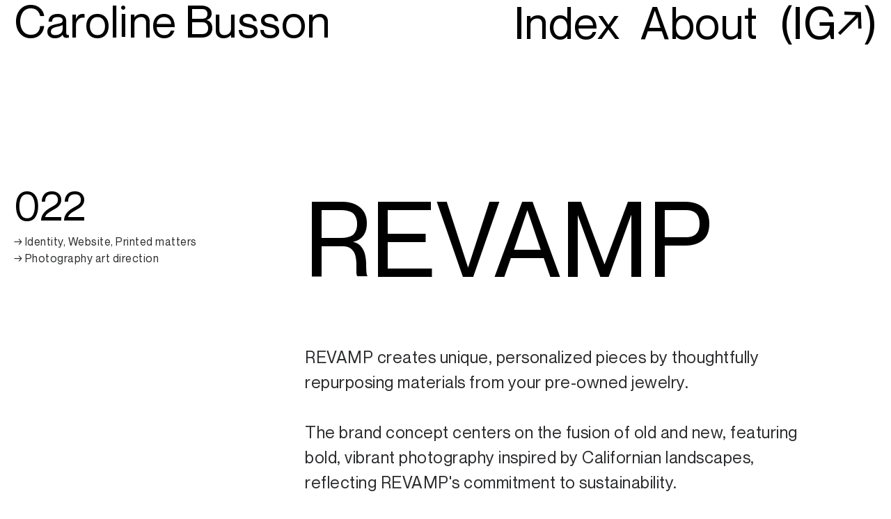

--- FILE ---
content_type: text/html; charset=UTF-8
request_url: https://carolinebusson.com/work/revamp
body_size: 15985
content:
<!DOCTYPE html>
<html lang="en-US" data-semplice="5.3.4">
	<head>
		<meta charset="UTF-8" />
		<meta name="viewport" content="width=device-width, initial-scale=1.0, maximum-scale=1.0" />
		<title>Revamp heirlooms into modern jewelry &#8211; Caroline Busson</title>
<meta name='robots' content='max-image-preview:large' />
	<style>img:is([sizes="auto" i], [sizes^="auto," i]) { contain-intrinsic-size: 3000px 1500px }</style>
	<script type="text/javascript">
/* <![CDATA[ */
window._wpemojiSettings = {"baseUrl":"https:\/\/s.w.org\/images\/core\/emoji\/15.0.3\/72x72\/","ext":".png","svgUrl":"https:\/\/s.w.org\/images\/core\/emoji\/15.0.3\/svg\/","svgExt":".svg","source":{"concatemoji":"https:\/\/carolinebusson.com\/wp-includes\/js\/wp-emoji-release.min.js?ver=6.7.2"}};
/*! This file is auto-generated */
!function(i,n){var o,s,e;function c(e){try{var t={supportTests:e,timestamp:(new Date).valueOf()};sessionStorage.setItem(o,JSON.stringify(t))}catch(e){}}function p(e,t,n){e.clearRect(0,0,e.canvas.width,e.canvas.height),e.fillText(t,0,0);var t=new Uint32Array(e.getImageData(0,0,e.canvas.width,e.canvas.height).data),r=(e.clearRect(0,0,e.canvas.width,e.canvas.height),e.fillText(n,0,0),new Uint32Array(e.getImageData(0,0,e.canvas.width,e.canvas.height).data));return t.every(function(e,t){return e===r[t]})}function u(e,t,n){switch(t){case"flag":return n(e,"\ud83c\udff3\ufe0f\u200d\u26a7\ufe0f","\ud83c\udff3\ufe0f\u200b\u26a7\ufe0f")?!1:!n(e,"\ud83c\uddfa\ud83c\uddf3","\ud83c\uddfa\u200b\ud83c\uddf3")&&!n(e,"\ud83c\udff4\udb40\udc67\udb40\udc62\udb40\udc65\udb40\udc6e\udb40\udc67\udb40\udc7f","\ud83c\udff4\u200b\udb40\udc67\u200b\udb40\udc62\u200b\udb40\udc65\u200b\udb40\udc6e\u200b\udb40\udc67\u200b\udb40\udc7f");case"emoji":return!n(e,"\ud83d\udc26\u200d\u2b1b","\ud83d\udc26\u200b\u2b1b")}return!1}function f(e,t,n){var r="undefined"!=typeof WorkerGlobalScope&&self instanceof WorkerGlobalScope?new OffscreenCanvas(300,150):i.createElement("canvas"),a=r.getContext("2d",{willReadFrequently:!0}),o=(a.textBaseline="top",a.font="600 32px Arial",{});return e.forEach(function(e){o[e]=t(a,e,n)}),o}function t(e){var t=i.createElement("script");t.src=e,t.defer=!0,i.head.appendChild(t)}"undefined"!=typeof Promise&&(o="wpEmojiSettingsSupports",s=["flag","emoji"],n.supports={everything:!0,everythingExceptFlag:!0},e=new Promise(function(e){i.addEventListener("DOMContentLoaded",e,{once:!0})}),new Promise(function(t){var n=function(){try{var e=JSON.parse(sessionStorage.getItem(o));if("object"==typeof e&&"number"==typeof e.timestamp&&(new Date).valueOf()<e.timestamp+604800&&"object"==typeof e.supportTests)return e.supportTests}catch(e){}return null}();if(!n){if("undefined"!=typeof Worker&&"undefined"!=typeof OffscreenCanvas&&"undefined"!=typeof URL&&URL.createObjectURL&&"undefined"!=typeof Blob)try{var e="postMessage("+f.toString()+"("+[JSON.stringify(s),u.toString(),p.toString()].join(",")+"));",r=new Blob([e],{type:"text/javascript"}),a=new Worker(URL.createObjectURL(r),{name:"wpTestEmojiSupports"});return void(a.onmessage=function(e){c(n=e.data),a.terminate(),t(n)})}catch(e){}c(n=f(s,u,p))}t(n)}).then(function(e){for(var t in e)n.supports[t]=e[t],n.supports.everything=n.supports.everything&&n.supports[t],"flag"!==t&&(n.supports.everythingExceptFlag=n.supports.everythingExceptFlag&&n.supports[t]);n.supports.everythingExceptFlag=n.supports.everythingExceptFlag&&!n.supports.flag,n.DOMReady=!1,n.readyCallback=function(){n.DOMReady=!0}}).then(function(){return e}).then(function(){var e;n.supports.everything||(n.readyCallback(),(e=n.source||{}).concatemoji?t(e.concatemoji):e.wpemoji&&e.twemoji&&(t(e.twemoji),t(e.wpemoji)))}))}((window,document),window._wpemojiSettings);
/* ]]> */
</script>
<style id='wp-emoji-styles-inline-css' type='text/css'>

	img.wp-smiley, img.emoji {
		display: inline !important;
		border: none !important;
		box-shadow: none !important;
		height: 1em !important;
		width: 1em !important;
		margin: 0 0.07em !important;
		vertical-align: -0.1em !important;
		background: none !important;
		padding: 0 !important;
	}
</style>
<link rel='stylesheet' id='wp-block-library-css' href='https://carolinebusson.com/wp-includes/css/dist/block-library/style.min.css?ver=6.7.2' type='text/css' media='all' />
<style id='classic-theme-styles-inline-css' type='text/css'>
/*! This file is auto-generated */
.wp-block-button__link{color:#fff;background-color:#32373c;border-radius:9999px;box-shadow:none;text-decoration:none;padding:calc(.667em + 2px) calc(1.333em + 2px);font-size:1.125em}.wp-block-file__button{background:#32373c;color:#fff;text-decoration:none}
</style>
<style id='global-styles-inline-css' type='text/css'>
:root{--wp--preset--aspect-ratio--square: 1;--wp--preset--aspect-ratio--4-3: 4/3;--wp--preset--aspect-ratio--3-4: 3/4;--wp--preset--aspect-ratio--3-2: 3/2;--wp--preset--aspect-ratio--2-3: 2/3;--wp--preset--aspect-ratio--16-9: 16/9;--wp--preset--aspect-ratio--9-16: 9/16;--wp--preset--color--black: #000000;--wp--preset--color--cyan-bluish-gray: #abb8c3;--wp--preset--color--white: #ffffff;--wp--preset--color--pale-pink: #f78da7;--wp--preset--color--vivid-red: #cf2e2e;--wp--preset--color--luminous-vivid-orange: #ff6900;--wp--preset--color--luminous-vivid-amber: #fcb900;--wp--preset--color--light-green-cyan: #7bdcb5;--wp--preset--color--vivid-green-cyan: #00d084;--wp--preset--color--pale-cyan-blue: #8ed1fc;--wp--preset--color--vivid-cyan-blue: #0693e3;--wp--preset--color--vivid-purple: #9b51e0;--wp--preset--gradient--vivid-cyan-blue-to-vivid-purple: linear-gradient(135deg,rgba(6,147,227,1) 0%,rgb(155,81,224) 100%);--wp--preset--gradient--light-green-cyan-to-vivid-green-cyan: linear-gradient(135deg,rgb(122,220,180) 0%,rgb(0,208,130) 100%);--wp--preset--gradient--luminous-vivid-amber-to-luminous-vivid-orange: linear-gradient(135deg,rgba(252,185,0,1) 0%,rgba(255,105,0,1) 100%);--wp--preset--gradient--luminous-vivid-orange-to-vivid-red: linear-gradient(135deg,rgba(255,105,0,1) 0%,rgb(207,46,46) 100%);--wp--preset--gradient--very-light-gray-to-cyan-bluish-gray: linear-gradient(135deg,rgb(238,238,238) 0%,rgb(169,184,195) 100%);--wp--preset--gradient--cool-to-warm-spectrum: linear-gradient(135deg,rgb(74,234,220) 0%,rgb(151,120,209) 20%,rgb(207,42,186) 40%,rgb(238,44,130) 60%,rgb(251,105,98) 80%,rgb(254,248,76) 100%);--wp--preset--gradient--blush-light-purple: linear-gradient(135deg,rgb(255,206,236) 0%,rgb(152,150,240) 100%);--wp--preset--gradient--blush-bordeaux: linear-gradient(135deg,rgb(254,205,165) 0%,rgb(254,45,45) 50%,rgb(107,0,62) 100%);--wp--preset--gradient--luminous-dusk: linear-gradient(135deg,rgb(255,203,112) 0%,rgb(199,81,192) 50%,rgb(65,88,208) 100%);--wp--preset--gradient--pale-ocean: linear-gradient(135deg,rgb(255,245,203) 0%,rgb(182,227,212) 50%,rgb(51,167,181) 100%);--wp--preset--gradient--electric-grass: linear-gradient(135deg,rgb(202,248,128) 0%,rgb(113,206,126) 100%);--wp--preset--gradient--midnight: linear-gradient(135deg,rgb(2,3,129) 0%,rgb(40,116,252) 100%);--wp--preset--font-size--small: 13px;--wp--preset--font-size--medium: 20px;--wp--preset--font-size--large: 36px;--wp--preset--font-size--x-large: 42px;--wp--preset--spacing--20: 0.44rem;--wp--preset--spacing--30: 0.67rem;--wp--preset--spacing--40: 1rem;--wp--preset--spacing--50: 1.5rem;--wp--preset--spacing--60: 2.25rem;--wp--preset--spacing--70: 3.38rem;--wp--preset--spacing--80: 5.06rem;--wp--preset--shadow--natural: 6px 6px 9px rgba(0, 0, 0, 0.2);--wp--preset--shadow--deep: 12px 12px 50px rgba(0, 0, 0, 0.4);--wp--preset--shadow--sharp: 6px 6px 0px rgba(0, 0, 0, 0.2);--wp--preset--shadow--outlined: 6px 6px 0px -3px rgba(255, 255, 255, 1), 6px 6px rgba(0, 0, 0, 1);--wp--preset--shadow--crisp: 6px 6px 0px rgba(0, 0, 0, 1);}:where(.is-layout-flex){gap: 0.5em;}:where(.is-layout-grid){gap: 0.5em;}body .is-layout-flex{display: flex;}.is-layout-flex{flex-wrap: wrap;align-items: center;}.is-layout-flex > :is(*, div){margin: 0;}body .is-layout-grid{display: grid;}.is-layout-grid > :is(*, div){margin: 0;}:where(.wp-block-columns.is-layout-flex){gap: 2em;}:where(.wp-block-columns.is-layout-grid){gap: 2em;}:where(.wp-block-post-template.is-layout-flex){gap: 1.25em;}:where(.wp-block-post-template.is-layout-grid){gap: 1.25em;}.has-black-color{color: var(--wp--preset--color--black) !important;}.has-cyan-bluish-gray-color{color: var(--wp--preset--color--cyan-bluish-gray) !important;}.has-white-color{color: var(--wp--preset--color--white) !important;}.has-pale-pink-color{color: var(--wp--preset--color--pale-pink) !important;}.has-vivid-red-color{color: var(--wp--preset--color--vivid-red) !important;}.has-luminous-vivid-orange-color{color: var(--wp--preset--color--luminous-vivid-orange) !important;}.has-luminous-vivid-amber-color{color: var(--wp--preset--color--luminous-vivid-amber) !important;}.has-light-green-cyan-color{color: var(--wp--preset--color--light-green-cyan) !important;}.has-vivid-green-cyan-color{color: var(--wp--preset--color--vivid-green-cyan) !important;}.has-pale-cyan-blue-color{color: var(--wp--preset--color--pale-cyan-blue) !important;}.has-vivid-cyan-blue-color{color: var(--wp--preset--color--vivid-cyan-blue) !important;}.has-vivid-purple-color{color: var(--wp--preset--color--vivid-purple) !important;}.has-black-background-color{background-color: var(--wp--preset--color--black) !important;}.has-cyan-bluish-gray-background-color{background-color: var(--wp--preset--color--cyan-bluish-gray) !important;}.has-white-background-color{background-color: var(--wp--preset--color--white) !important;}.has-pale-pink-background-color{background-color: var(--wp--preset--color--pale-pink) !important;}.has-vivid-red-background-color{background-color: var(--wp--preset--color--vivid-red) !important;}.has-luminous-vivid-orange-background-color{background-color: var(--wp--preset--color--luminous-vivid-orange) !important;}.has-luminous-vivid-amber-background-color{background-color: var(--wp--preset--color--luminous-vivid-amber) !important;}.has-light-green-cyan-background-color{background-color: var(--wp--preset--color--light-green-cyan) !important;}.has-vivid-green-cyan-background-color{background-color: var(--wp--preset--color--vivid-green-cyan) !important;}.has-pale-cyan-blue-background-color{background-color: var(--wp--preset--color--pale-cyan-blue) !important;}.has-vivid-cyan-blue-background-color{background-color: var(--wp--preset--color--vivid-cyan-blue) !important;}.has-vivid-purple-background-color{background-color: var(--wp--preset--color--vivid-purple) !important;}.has-black-border-color{border-color: var(--wp--preset--color--black) !important;}.has-cyan-bluish-gray-border-color{border-color: var(--wp--preset--color--cyan-bluish-gray) !important;}.has-white-border-color{border-color: var(--wp--preset--color--white) !important;}.has-pale-pink-border-color{border-color: var(--wp--preset--color--pale-pink) !important;}.has-vivid-red-border-color{border-color: var(--wp--preset--color--vivid-red) !important;}.has-luminous-vivid-orange-border-color{border-color: var(--wp--preset--color--luminous-vivid-orange) !important;}.has-luminous-vivid-amber-border-color{border-color: var(--wp--preset--color--luminous-vivid-amber) !important;}.has-light-green-cyan-border-color{border-color: var(--wp--preset--color--light-green-cyan) !important;}.has-vivid-green-cyan-border-color{border-color: var(--wp--preset--color--vivid-green-cyan) !important;}.has-pale-cyan-blue-border-color{border-color: var(--wp--preset--color--pale-cyan-blue) !important;}.has-vivid-cyan-blue-border-color{border-color: var(--wp--preset--color--vivid-cyan-blue) !important;}.has-vivid-purple-border-color{border-color: var(--wp--preset--color--vivid-purple) !important;}.has-vivid-cyan-blue-to-vivid-purple-gradient-background{background: var(--wp--preset--gradient--vivid-cyan-blue-to-vivid-purple) !important;}.has-light-green-cyan-to-vivid-green-cyan-gradient-background{background: var(--wp--preset--gradient--light-green-cyan-to-vivid-green-cyan) !important;}.has-luminous-vivid-amber-to-luminous-vivid-orange-gradient-background{background: var(--wp--preset--gradient--luminous-vivid-amber-to-luminous-vivid-orange) !important;}.has-luminous-vivid-orange-to-vivid-red-gradient-background{background: var(--wp--preset--gradient--luminous-vivid-orange-to-vivid-red) !important;}.has-very-light-gray-to-cyan-bluish-gray-gradient-background{background: var(--wp--preset--gradient--very-light-gray-to-cyan-bluish-gray) !important;}.has-cool-to-warm-spectrum-gradient-background{background: var(--wp--preset--gradient--cool-to-warm-spectrum) !important;}.has-blush-light-purple-gradient-background{background: var(--wp--preset--gradient--blush-light-purple) !important;}.has-blush-bordeaux-gradient-background{background: var(--wp--preset--gradient--blush-bordeaux) !important;}.has-luminous-dusk-gradient-background{background: var(--wp--preset--gradient--luminous-dusk) !important;}.has-pale-ocean-gradient-background{background: var(--wp--preset--gradient--pale-ocean) !important;}.has-electric-grass-gradient-background{background: var(--wp--preset--gradient--electric-grass) !important;}.has-midnight-gradient-background{background: var(--wp--preset--gradient--midnight) !important;}.has-small-font-size{font-size: var(--wp--preset--font-size--small) !important;}.has-medium-font-size{font-size: var(--wp--preset--font-size--medium) !important;}.has-large-font-size{font-size: var(--wp--preset--font-size--large) !important;}.has-x-large-font-size{font-size: var(--wp--preset--font-size--x-large) !important;}
:where(.wp-block-post-template.is-layout-flex){gap: 1.25em;}:where(.wp-block-post-template.is-layout-grid){gap: 1.25em;}
:where(.wp-block-columns.is-layout-flex){gap: 2em;}:where(.wp-block-columns.is-layout-grid){gap: 2em;}
:root :where(.wp-block-pullquote){font-size: 1.5em;line-height: 1.6;}
</style>
<link rel='stylesheet' id='semplice-stylesheet-css' href='https://carolinebusson.com/wp-content/themes/semplice5/style.css?ver=5.3.4' type='text/css' media='all' />
<link rel='stylesheet' id='semplice-frontend-stylesheet-css' href='https://carolinebusson.com/wp-content/themes/semplice5/assets/css/frontend.min.css?ver=5.3.4' type='text/css' media='all' />
<link rel='stylesheet' id='mediaelement-css' href='https://carolinebusson.com/wp-includes/js/mediaelement/mediaelementplayer-legacy.min.css?ver=4.2.17' type='text/css' media='all' />
<script type="text/javascript" src="https://carolinebusson.com/wp-includes/js/jquery/jquery.min.js?ver=3.7.1" id="jquery-core-js"></script>
<script type="text/javascript" src="https://carolinebusson.com/wp-includes/js/jquery/jquery-migrate.min.js?ver=3.4.1" id="jquery-migrate-js"></script>
<link rel="https://api.w.org/" href="https://carolinebusson.com/wp-json/" /><link rel="EditURI" type="application/rsd+xml" title="RSD" href="https://carolinebusson.com/xmlrpc.php?rsd" />
<meta name="generator" content="WordPress 6.7.2" />
<link rel="canonical" href="https://carolinebusson.com/work/revamp" />
<link rel='shortlink' href='https://carolinebusson.com/?p=1427' />
<link rel="alternate" title="oEmbed (JSON)" type="application/json+oembed" href="https://carolinebusson.com/wp-json/oembed/1.0/embed?url=https%3A%2F%2Fcarolinebusson.com%2Fwork%2Frevamp" />
<link rel="alternate" title="oEmbed (XML)" type="text/xml+oembed" href="https://carolinebusson.com/wp-json/oembed/1.0/embed?url=https%3A%2F%2Fcarolinebusson.com%2Fwork%2Frevamp&#038;format=xml" />
<style type="text/css" id="semplice-webfonts-selfhosted">@font-face {
    font-family: 'Agrandir Regular';
    src: url('https://carolinebusson.com/wp-content/uploads/2019/12/Agrandir-Regular.eot'); /* IE9 Compat Modes */
    src: url('https://carolinebusson.com/wp-content/uploads/2019/12/Agrandir-Regular.eot?#iefix') format('embedded-opentype'), /* IE6-IE8 */
        url('https://carolinebusson.com/wp-content/uploads/2019/12/Agrandir-Regular.woff2') format('woff2'), /* Modern Browsers */
        url('https://carolinebusson.com/wp-content/uploads/2019/12/Agrandir-Regular.woff') format('woff'), /* Modern Browsers */
        url('https://carolinebusson.com/wp-content/uploads/2019/12/Agrandir-Regular.ttf') format('truetype'), /* Safari, Android, iOS */
        url('https://carolinebusson.com/wp-content/uploads/2019/12/Agrandir-Regular.svg') format('svg'); /* Legacy iOS */
    font-weight: normal;
    font-style: normal;
}@font-face {
    font-family: 'Agrandir TextBold';
    src: url('https://carolinebusson.com/wp-content/uploads/2019/12/Agrandir-TextBold.eot'); /* IE9 Compat Modes */
    src: url('https://carolinebusson.com/wp-content/uploads/2019/12/Agrandir-TextBold.eot?#iefix') format('embedded-opentype'), /* IE6-IE8 */
        url('https://carolinebusson.com/wp-content/uploads/2019/12/Agrandir-TextBold.woff2') format('woff2'), /* Modern Browsers */
        url('https://carolinebusson.com/wp-content/uploads/2019/12/Agrandir-TextBold.woff') format('woff'), /* Modern Browsers */
        url('https://carolinebusson.com/wp-content/uploads/2019/12/Agrandir-TextBold.ttf') format('truetype'), /* Safari, Android, iOS */
        url('https://carolinebusson.com/wp-content/uploads/2019/12/Agrandir-TextBold.svg') format('svg'); /* Legacy iOS */
    font-weight: normal;
    font-style: normal;
}@font-face {
    font-family: 'NeueMontreal-Regular';
    src: url('https://carolinebusson.com/wp-content/uploads/2019/12/NeueMontreal-Regular.eot'); /* IE9 Compat Modes */
    src: url('https://carolinebusson.com/wp-content/uploads/2019/12/NeueMontreal-Regular.eot?#iefix') format('embedded-opentype'), /* IE6-IE8 */
        url('https://carolinebusson.com/wp-content/uploads/2019/12/NeueMontreal-Regular.woff2') format('woff2'), /* Modern Browsers */
        url('https://carolinebusson.com/wp-content/uploads/2019/12/NeueMontreal-Regular.woff') format('woff'), /* Modern Browsers */
        url('https://carolinebusson.com/wp-content/uploads/2019/12/NeueMontreal-Regular.ttf') format('truetype'), /* Safari, Android, iOS */
        url('https://carolinebusson.com/wp-content/uploads/2019/12/NeueMontreal-Regular.svg') format('svg'); /* Legacy iOS */
    font-weight: normal;
    font-style: normal;
}@font-face {
    font-family: 'NeueMontreal-Bold';
    src: url('https://carolinebusson.com/wp-content/uploads/2019/12/NeueMontreal-Bold.eot'); /* IE9 Compat Modes */
    src: url('https://carolinebusson.com/wp-content/uploads/2019/12/NeueMontreal-Bold.eot?#iefix') format('embedded-opentype'), /* IE6-IE8 */
        url('https://carolinebusson.com/wp-content/uploads/2019/12/NeueMontreal-Bold.woff2') format('woff2'), /* Modern Browsers */
        url('https://carolinebusson.com/wp-content/uploads/2019/12/NeueMontreal-Bold.woff') format('woff'), /* Modern Browsers */
        url('https://carolinebusson.com/wp-content/uploads/2019/12/NeueMontreal-Bold.ttf') format('truetype'), /* Safari, Android, iOS */
        url('https://carolinebusson.com/wp-content/uploads/2019/12/NeueMontreal-Bold.svg') format('svg'); /* Legacy iOS */
    font-weight: normal;
    font-style: normal;
}@font-face {
    font-family: 'Hatton-Medium';
    src: url('https://carolinebusson.com/wp-content/uploads/2019/12/Hatton-Medium.eot'); /* IE9 Compat Modes */
    src: url('https://carolinebusson.com/wp-content/uploads/2019/12/Hatton-Medium.eot?#iefix') format('embedded-opentype'), /* IE6-IE8 */
        url('https://carolinebusson.com/wp-content/uploads/2019/12/Hatton-Medium.woff2') format('woff2'), /* Modern Browsers */
        url('https://carolinebusson.com/wp-content/uploads/2019/12/Hatton-Medium.woff') format('woff'), /* Modern Browsers */
        url('https://carolinebusson.com/wp-content/uploads/2019/12/Hatton-Medium.ttf') format('truetype'), /* Safari, Android, iOS */
        url('https://carolinebusson.com/wp-content/uploads/2019/12/Hatton-Medium.svg') format('svg'); /* Legacy iOS */
    font-weight: normal;
    font-style: normal;
}@font-face {
    font-family: 'Hatton-Bold';
    src: url('https://carolinebusson.com/wp-content/uploads/2019/12/Hatton-Bold.eot'); /* IE9 Compat Modes */
    src: url('https://carolinebusson.com/wp-content/uploads/2019/12/Hatton-Bold.eot?#iefix') format('embedded-opentype'), /* IE6-IE8 */
        url('https://carolinebusson.com/wp-content/uploads/2019/12/Hatton-Bold.woff2') format('woff2'), /* Modern Browsers */
        url('https://carolinebusson.com/wp-content/uploads/2019/12/Hatton-Bold.woff') format('woff'), /* Modern Browsers */
        url('https://carolinebusson.com/wp-content/uploads/2019/12/Hatton-Bold.ttf') format('truetype'), /* Safari, Android, iOS */
        url('https://carolinebusson.com/wp-content/uploads/2019/12/Hatton-Bold.svg') format('svg'); /* Legacy iOS */
    font-weight: normal;
    font-style: normal;
}</style><style type="text/css" id="semplice-webfonts-css">.font_vxms95h6v, [data-font="font_vxms95h6v"], [data-font="font_vxms95h6v"] li a, #content-holder h1, #content-holder h2, #content-holder h6, #content-holder p, #content-holder li {font-family: "NeueMontreal-Regular", sans-serif;font-weight: normal;font-variation-settings: normal;font-style: normal;}.font_ieitdsq97, [data-font="font_ieitdsq97"], [data-font="font_ieitdsq97"] li a {font-family: "NeueMontreal-Bold", sans-serif;font-weight: normal;font-variation-settings: normal;font-style: normal;}.font_sx7uacr1o, [data-font="font_sx7uacr1o"], [data-font="font_sx7uacr1o"] li a {font-family: "Hatton-Medium", sans-serif;font-weight: normal;font-variation-settings: normal;font-style: normal;}</style>
		<style type="text/css" id="semplice-custom-css">
			
				@media screen and (min-width: 1170px) {
					.container-fluid, .container, .admin-container {
						padding: 0 1.11111rem 0 1.11111rem;
					}
				}
			.container {
			max-width: 1960px;
		}@media screen and (max-width: 1169px) { .row {
			margin-left: -7.5px;
			margin-right: -7.5px;
		}.column, .grid-column {
			padding-left: 7.5px;
			padding-right: 7.5px;
		}}@media screen and (min-width: 1170px) { .row {
			margin-left: -7.5px;
			margin-right: -7.5px;
		}.column, .grid-column {
			padding-left: 7.5px;
			padding-right: 7.5px;
		}}
			#content-holder h1 { font-size: 8.333333333333334rem;line-height: 9.166666666666666rem;letter-spacing: 0rem;}#content-holder h6 { font-size: 0.8888888888888888rem;line-height: 1.1111111111111112rem;}#content-holder p, #content-holder li { font-size: 1.3333333333333333rem;line-height: 1.5;letter-spacing: 0.027777777777777776rem;}#content-holder .is-content p { margin-bottom: 1.5em; }#customize #custom_q1bksnmdp span, #content-holder .custom_q1bksnmdp { background-color:transparent;color:#000000;text-transform:none;font-family: "NeueMontreal-Regular", sans-serif;font-weight: normal;font-variation-settings: normal;font-style: normal;font-size:3.7777777777777777rem;letter-spacing:0rem;padding:0rem;text-decoration:none;text-decoration-color:#000000;-webkit-text-stroke: 0rem #000000;border-color:#000000;border-width:0rem;border-style:solid; }@media screen and (min-width: 992px) and (max-width: 1169.98px) { #customize #custom_q1bksnmdp span, #content-holder .custom_q1bksnmdp { font-size:2.6666666666666665rem; } }@media screen and (min-width: 768px) and (max-width: 991.98px) { #customize #custom_q1bksnmdp span, #content-holder .custom_q1bksnmdp { font-size:2rem; } }@media screen and (min-width: 544px) and (max-width: 767.98px) { #customize #custom_q1bksnmdp span, #content-holder .custom_q1bksnmdp { font-size:2rem; } }@media screen and (max-width: 543.98px) { #customize #custom_q1bksnmdp span, #content-holder .custom_q1bksnmdp { font-size:1.3333333333333333rem; } }#customize #custom_amtoasd9i span, #content-holder .custom_amtoasd9i { background-color:transparent;color:#000000;text-transform:none;font-family: "NeueMontreal-Regular", sans-serif;font-weight: normal;font-variation-settings: normal;font-style: normal;font-size:3.5555555555555554rem;letter-spacing:0rem;padding:0rem;text-decoration:none;text-decoration-color:#000000;-webkit-text-stroke: 0rem #000000;border-color:#000000;border-width:0rem;border-style:solid; }@media screen and (min-width: 992px) and (max-width: 1169.98px) { #customize #custom_amtoasd9i span, #content-holder .custom_amtoasd9i { font-size:2.6666666666666665rem; } }@media screen and (min-width: 768px) and (max-width: 991.98px) { #customize #custom_amtoasd9i span, #content-holder .custom_amtoasd9i { font-size:2rem; } }@media screen and (min-width: 544px) and (max-width: 767.98px) { #customize #custom_amtoasd9i span, #content-holder .custom_amtoasd9i { font-size:2rem; } }@media screen and (max-width: 543.98px) { #customize #custom_amtoasd9i span, #content-holder .custom_amtoasd9i { font-size:1.3333333333333333rem; } }#customize #custom_ot9g5rsm4 span, #content-holder .custom_ot9g5rsm4 { background-color:transparent;color:#ffffff;text-transform:none;font-family: "NeueMontreal-Regular", sans-serif;font-weight: normal;font-variation-settings: normal;font-style: normal;font-size:3.7777777777777777rem;letter-spacing:0rem;padding:0rem;text-decoration:none;text-decoration-color:#000000;-webkit-text-stroke: 0rem #000000;border-color:#000000;border-width:0rem;border-style:solid; }@media screen and (min-width: 992px) and (max-width: 1169.98px) { #customize #custom_ot9g5rsm4 span, #content-holder .custom_ot9g5rsm4 { font-size:2.6666666666666665rem; } }@media screen and (min-width: 768px) and (max-width: 991.98px) { #customize #custom_ot9g5rsm4 span, #content-holder .custom_ot9g5rsm4 { font-size:2rem; } }@media screen and (min-width: 544px) and (max-width: 767.98px) { #customize #custom_ot9g5rsm4 span, #content-holder .custom_ot9g5rsm4 { font-size:2rem; } }@media screen and (max-width: 543.98px) { #customize #custom_ot9g5rsm4 span, #content-holder .custom_ot9g5rsm4 { font-size:1.3333333333333333rem; } }#customize #custom_k51jcqqly span, #content-holder .custom_k51jcqqly { background-color:transparent;color:#ffffff;text-transform:none;font-family: "NeueMontreal-Regular", sans-serif;font-weight: normal;font-variation-settings: normal;font-style: normal;font-size:3.7777777777777777rem;letter-spacing:0rem;padding:0rem;text-decoration:none;text-decoration-color:#000000;-webkit-text-stroke: 0rem #000000;border-color:#000000;border-width:0rem;border-style:solid; }@media screen and (min-width: 992px) and (max-width: 1169.98px) { #customize #custom_k51jcqqly span, #content-holder .custom_k51jcqqly { font-size:2.6666666666666665rem; } }@media screen and (min-width: 768px) and (max-width: 991.98px) { #customize #custom_k51jcqqly span, #content-holder .custom_k51jcqqly { font-size:2rem; } }@media screen and (min-width: 544px) and (max-width: 767.98px) { #customize #custom_k51jcqqly span, #content-holder .custom_k51jcqqly { font-size:2rem; } }@media screen and (max-width: 543.98px) { #customize #custom_k51jcqqly span, #content-holder .custom_k51jcqqly { font-size:1.3333333333333333rem; } }@media screen and (min-width: 992px) and (max-width: 1169.98px) { #content-holder h1 { font-size: 6.89rem;}#content-holder h1 { line-height: 7.33rem; }}@media screen and (min-width: 768px) and (max-width: 991.98px) { #content-holder h1 { font-size: 5.56rem;}#content-holder h1 { line-height: 5.56rem; }#content-holder p { line-height: 1.5; }}@media screen and (min-width: 544px) and (max-width: 767.98px) { #content-holder h1 { font-size: 4rem;}#content-holder h1 { line-height: 4.22rem; }#content-holder p { font-size: 1.22rem;}#content-holder p { line-height: 1.5; }}@media screen and (max-width: 543.98px) { #content-holder h1 { font-size: 2.67rem;}#content-holder h1 { line-height: 2.89rem; }#content-holder p { font-size: 1.06rem;}#content-holder p { line-height: 1.5; }}
			
			
		.project-panel {
			background: #f5f5f5;
			padding: 2.5rem 0rem;
		}
		[data-pp-gutter="no"] .project-panel .pp-thumbs,
		.project-panel .pp-thumbs {
			margin-bottom: -1.666666666666667rem;
		}
		#content-holder .panel-label, .projectnav-preview .panel-label {
			color: #000000;
			font-size: 1.777777777777778rem;
			text-transform: none;
			padding-left: 0rem;
			padding-bottom: 1.666666666666667rem;
			text-align: left;
			line-height: 1;
		}
		.project-panel .pp-title {
			padding: 0.5555555555555556rem 0rem 1.666666666666667rem 0rem;
		}
		.project-panel .pp-title a {
			color: #000000; 
			font-size: 0.7222222222222222rem; 
			text-transform: none;
		} 
		.project-panel .pp-title span {
			color: #999999;
			font-size: 0.7222222222222222rem;
			text-transform: none;
		}
		.semplice-next-prev {
			background: #ffffff;
			padding: 4.444444444444445rem 0rem 5rem 0rem;
		}
		.semplice-next-prev .np-inner {
			height: 36.111111111111114rem;
		}
		.semplice-next-prev .np-inner .np-link .np-prefix,
		.semplice-next-prev .np-inner .np-link .np-label {
			color: #000000;
			font-size: 1.2222222222222223rem;
			text-transform: none;
			letter-spacing: 0rem;
		}
		.semplice-next-prev .np-inner .np-link .np-text-above {
			padding-bottom: 0rem;
		}
		.semplice-next-prev .np-inner .np-link .np-label-above {
			color: #000000;
			font-size: 5rem;
			text-transform: none;
			letter-spacing: 1px;
		}
		.semplice-next-prev .np-inner .np-link .np-text {
			padding: 2.7777777777777777rem 2.2222222222222223rem;
		}
		.semplice-next .np-text {
			margin-right: -0rem;
		}
		.semplice-next-prev .nextprev-seperator {
			width: 20px;
			margin: 1.6666666666666667rem -10px;
			background: #ffffff;
		}
	@media screen and (min-width: 992px) and (max-width: 1169.98px) { .semplice-next-prev { padding-top: 2.7777777777777777rem; }.semplice-next-prev .np-inner { height: 27.77777777777778rem; } }@media screen and (min-width: 768px) and (max-width: 991.98px) { .semplice-next-prev { padding-top: 2.2222222222222223rem; }.semplice-next-prev { padding-bottom: 2.2222222222222223rem; }.semplice-next-prev .np-inner { height: 27.77777777777778rem; } }@media screen and (min-width: 544px) and (max-width: 767.98px) { .semplice-next-prev { padding-top: 0rem; }.semplice-next-prev { padding-bottom: 2.2222222222222223rem; }.semplice-next-prev .np-inner { height: 25rem; }.semplice-next-prev .np-inner .np-link .np-prefix, .semplice-next-prev .np-inner .np-link .np-label { font-size: 0.8888888888888888rem; }.semplice-next-prev .np-inner .np-link .np-label-above { font-size: 4.166666666666667rem; }.semplice-next-prev .np-inner .np-link .np-label-above { letter-spacing: 0.05555555555555555rem; }.semplice-next-prev .np-inner .np-link .np-text { padding: 3.888888888888889rem 2.2222222222222223rem; } }@media screen and (max-width: 543.98px) { .semplice-next-prev { padding-top: 1.1111111111111112rem; }.semplice-next-prev { padding-bottom: 0rem; }.semplice-next-prev .np-inner { height: 11.11111111111111rem; }.semplice-next-prev .np-inner .np-link .np-prefix, .semplice-next-prev .np-inner .np-link .np-label { font-size: 0.7777777777777778rem; }.semplice-next-prev .np-inner .np-link .np-label-above { font-size: 1.9444444444444444rem; }.semplice-next-prev .np-inner .np-link .np-text { padding: 1.1111111111111112rem 0.5555555555555556rem; }.semplice-next-prev .nextprev-seperator { width: 0px; }.semplice-next-prev .nextprev-seperator { margin: 0rem -10px; } }
			.np-link:hover {
				background: #ffffff;
			}
			.np-link:hover .np-text .np-label,
			.np-link:hover .np-text .np-prefix {
				color: #2d2d2d !important;
			}
			.np-link:hover .np-label-above {
				color: #2d2d2d !important;
			}
		
						.np-link:hover .np-bg { opacity: 0.7; }
					
			a { color: #020000; }/* all links */

a {
    text-decoration: none !important;
}

a:hover {
  letter-spacing: 0.1em !important;
  -webkit-transition: all 1s ease !important;
  -moz-transition: all 1s ease !important;
  -o-transition: all 1s ease !important;
  transition: all 1s ease !important; 
  cursor: pointer;
}@media screen and (min-width: 992px) and (max-width: 1169.98px){.hide-for-desktop {display: none !important}}@media screen and (min-width: 768px) and (max-width: 991.98px){.hide-for-tablet-wide {display: none !important}}@media screen and (min-width: 544px) and (max-width: 767.98px){.hide-for-tablet-portrait {display: none !important}}@media screen and (max-width: 543.98px){.hide-for-mobile {display: none !important}}#nprogress .bar { background: #000000; }
			#content-holder .thumb .thumb-inner .thumb-hover {background-color: rgba(0, 0, 0, 0);background-size: auto;background-position: 0% 0%;background-repeat: no-repeat;}#content-holder .thumb .thumb-hover-meta { padding: 2.22rem; }#content-holder .thumb .thumb-hover-meta .title { color: #ffffff; font-size: 1.33rem; text-transform: none; }#content-holder .thumb .thumb-hover-meta .category { color: #999999; font-size: 1rem; text-transform: none; }#content-holder .thumb video { opacity: 1; }
		</style>
	
		<style type="text/css" id="1427-post-css">
			#content-1427 #section_5b734167f {padding-top: 11.11111111111111rem;padding-bottom: 7.777777777777778rem;background-color: #ffffff;}@media screen and (min-width: 992px) and (max-width: 1169.98px) { #content-1427 #section_5b734167f {padding-top: 5.555555555555555rem;padding-bottom: 5.555555555555555rem;}}@media screen and (min-width: 768px) and (max-width: 991.98px) { #content-1427 #section_5b734167f {padding-top: 5.555555555555555rem;padding-bottom: 5.555555555555555rem;}}@media screen and (min-width: 544px) and (max-width: 767.98px) { #content-1427 #section_5b734167f {padding-top: 5rem;padding-bottom: 5.555555555555555rem;}}@media screen and (max-width: 543.98px) { #content-1427 #section_5b734167f {padding-top: 3.3333333333333335rem;margin-top: 0rem;padding-bottom: 5.555555555555555rem;}}@media screen and (min-width: 544px) and (max-width: 767.98px) { #content-1427 #column_f36f49a27 {padding-bottom: 2.7777777777777777rem;}}@media screen and (max-width: 543.98px) { #content-1427 #column_f36f49a27 {padding-bottom: 2.7777777777777777rem;order: 0;}}#content-1427 #content_7d2f7cbfc {padding-top: 0.6666666666666666rem;padding-right: 0rem;padding-left: 0rem;}#content-1427 #content_7d2f7cbfc .is-content {}@media screen and (min-width: 544px) and (max-width: 767.98px) { #content-1427 #content_7d2f7cbfc {padding-left: 0rem;}#content-1427 #content_7d2f7cbfc .is-content {}}@media screen and (max-width: 543.98px) { #content-1427 #content_7d2f7cbfc {padding-left: 0rem;}#content-1427 #content_7d2f7cbfc .is-content {}}#content-1427 #content_33e94b4fe {padding-top: 0.8333333333333334rem;padding-left: 0rem;}#content-1427 #content_33e94b4fe .is-content {}@media screen and (min-width: 544px) and (max-width: 767.98px) { #content-1427 #content_33e94b4fe {padding-left: 0rem;}#content-1427 #content_33e94b4fe .is-content {}}@media screen and (max-width: 543.98px) { #content-1427 #content_33e94b4fe {padding-left: 0rem;}#content-1427 #content_33e94b4fe .is-content {}}@media screen and (min-width: 544px) and (max-width: 767.98px) { #content-1427 #content_8735ca7b7 {padding-top: 0rem;}#content-1427 #content_8735ca7b7 .is-content {}}#content-1427 #content_befda93f1 {padding-top: 3.888888888888889rem;}#content-1427 #content_befda93f1 .is-content {}@media screen and (min-width: 992px) and (max-width: 1169.98px) { #content-1427 #content_befda93f1 {padding-top: 3.3333333333333335rem;}#content-1427 #content_befda93f1 .is-content {}}@media screen and (min-width: 768px) and (max-width: 991.98px) { #content-1427 #content_befda93f1 {padding-top: 3.3333333333333335rem;}#content-1427 #content_befda93f1 .is-content {}}@media screen and (min-width: 544px) and (max-width: 767.98px) { #content-1427 #content_befda93f1 {padding-top: 2.7777777777777777rem;}#content-1427 #content_befda93f1 .is-content {}}@media screen and (max-width: 543.98px) { #content-1427 #content_befda93f1 {padding-top: 2.2222222222222223rem;}#content-1427 #content_befda93f1 .is-content {}}#content-1427 #section_5b734167f{background-color: transparent;opacity: 0.3;border-color: #000000;border-width: 0;background-image: linear-gradient(0deg, rgba(0,0,0,0) 0%, rgba(0,0,0,0) 100%);transform: translateY(1.6667rem) translateX(0rem) rotate(0deg) rotateY(0deg) rotateX(0deg) skew(0deg,0deg) scale(1,1);}#content-1427 #content_7d2f7cbfc .is-content{opacity: 0;border-color: #000000;border-width: 0;background-image: linear-gradient(0deg, rgba(0,0,0,0) 0%, rgba(0,0,0,0) 100%);filter: blur(10px) ;transform: translateY(5.0000rem) translateX(0rem) rotate(0deg) rotateY(0deg) rotateX(0deg) skew(0deg,0deg) scale(1,1);}#content-1427 #content_33e94b4fe .is-content{opacity: 0;border-color: #000000;border-width: 0;background-image: linear-gradient(0deg, rgba(0,0,0,0) 0%, rgba(0,0,0,0) 100%);filter: blur(10px) ;transform: translateY(5.0000rem) translateX(0rem) rotate(0deg) rotateY(0deg) rotateX(0deg) skew(0deg,0deg) scale(1,1);}#content-1427 #content_8735ca7b7 .is-content{opacity: 0;border-color: #000000;border-width: 0;background-image: linear-gradient(0deg, rgba(0,0,0,0) 0%, rgba(0,0,0,0) 100%);filter: blur(10px) ;transform: translateY(5.0000rem) translateX(0rem) rotate(0deg) rotateY(0deg) rotateX(0deg) skew(0deg,0deg) scale(1,1);}#content-1427 #content_befda93f1 .is-content{opacity: 0;border-color: #000000;border-width: 0;background-image: linear-gradient(0deg, rgba(0,0,0,0) 0%, rgba(0,0,0,0) 100%);filter: blur(10px) ;transform: translateY(5.0000rem) translateX(0rem) rotate(0deg) rotateY(0deg) rotateX(0deg) skew(0deg,0deg) scale(1,1);}#content-1427 #section_c565d33d8 {padding-top: 3.3333333333333335rem;padding-bottom: 3.3333333333333335rem;padding-left: 0rem;background-color: transparent;}@media screen and (min-width: 544px) and (max-width: 767.98px) { #content-1427 #section_c565d33d8 {padding-top: 2.2222222222222223rem;padding-bottom: 2.2222222222222223rem;}}@media screen and (max-width: 543.98px) { #content-1427 #section_c565d33d8 {padding-top: 1.6666666666666667rem;padding-bottom: 1.6666666666666667rem;}}#content-1427 #content_12790d79e .is-content{opacity: 0;border-color: #000000;border-width: 0;background-image: linear-gradient(0deg, rgba(0,0,0,0) 0%, rgba(0,0,0,0) 100%);filter: blur(10px) ;transform: translateY(5.0000rem) translateX(0rem) rotate(0deg) rotateY(0deg) rotateX(0deg) skew(0deg,0deg) scale(1,1);}#content-1427 #section_ftumik4eu {padding-top: 3.3333333333333335rem;padding-bottom: 3.3333333333333335rem;padding-left: 0rem;background-color: transparent;}@media screen and (min-width: 544px) and (max-width: 767.98px) { #content-1427 #section_ftumik4eu {padding-top: 0rem;padding-bottom: 0rem;}}@media screen and (max-width: 543.98px) { #content-1427 #section_ftumik4eu {padding-top: 0rem;padding-bottom: 0rem;}}#content-1427 #content_7nm0guala .is-content{opacity: 0;border-color: #000000;border-width: 0;background-image: linear-gradient(0deg, rgba(0,0,0,0) 0%, rgba(0,0,0,0) 100%);filter: blur(10px) ;transform: translateY(5.0000rem) translateX(0rem) rotate(0deg) rotateY(0deg) rotateX(0deg) skew(0deg,0deg) scale(1,1);}#content-1427 #section_hj8izmf4z {padding-top: 3.3333333333333335rem;padding-bottom: 3.3333333333333335rem;padding-left: 0rem;background-color: transparent;}@media screen and (min-width: 544px) and (max-width: 767.98px) { #content-1427 #section_hj8izmf4z {padding-top: 2.2222222222222223rem;padding-bottom: 2.2222222222222223rem;}}@media screen and (max-width: 543.98px) { #content-1427 #section_hj8izmf4z {padding-top: 1.6666666666666667rem;padding-bottom: 1.6666666666666667rem;}}#content-1427 #content_40kg4ymav {padding-bottom: 3.3333333333333335rem;}#content-1427 #content_40kg4ymav .is-content {}#content-1427 #content_hfwzf8d8j {padding-bottom: 3.3333333333333335rem;}#content-1427 #content_hfwzf8d8j .is-content {}#content-1427 #content_jcpml2zed {padding-bottom: 3.3333333333333335rem;}#content-1427 #content_jcpml2zed .is-content {}#content-1427 #content_8fejki6dd {padding-bottom: 0rem;}#content-1427 #content_8fejki6dd .is-content {}#content-1427 #content_40kg4ymav .is-content{opacity: 0;border-color: #000000;border-width: 0;background-image: linear-gradient(0deg, rgba(0,0,0,0) 0%, rgba(0,0,0,0) 100%);filter: blur(10px) ;transform: translateY(5.0000rem) translateX(0rem) rotate(0deg) rotateY(0deg) rotateX(0deg) skew(0deg,0deg) scale(1,1);}#content-1427 #content_hfwzf8d8j .is-content{opacity: 0;border-color: #000000;border-width: 0;background-image: linear-gradient(0deg, rgba(0,0,0,0) 0%, rgba(0,0,0,0) 100%);filter: blur(10px) ;transform: translateY(5.0000rem) translateX(0rem) rotate(0deg) rotateY(0deg) rotateX(0deg) skew(0deg,0deg) scale(1,1);}#content-1427 #content_jcpml2zed .is-content{opacity: 0;border-color: #000000;border-width: 0;background-image: linear-gradient(0deg, rgba(0,0,0,0) 0%, rgba(0,0,0,0) 100%);filter: blur(10px) ;transform: translateY(5.0000rem) translateX(0rem) rotate(0deg) rotateY(0deg) rotateX(0deg) skew(0deg,0deg) scale(1,1);}#content-1427 #content_8fejki6dd .is-content{opacity: 0;border-color: #000000;border-width: 0;background-image: linear-gradient(0deg, rgba(0,0,0,0) 0%, rgba(0,0,0,0) 100%);filter: blur(10px) ;transform: translateY(5.0000rem) translateX(0rem) rotate(0deg) rotateY(0deg) rotateX(0deg) skew(0deg,0deg) scale(1,1);}#content-1427 #section_6lmwuqtvk {padding-top: 0rem;padding-bottom: 3.3333333333333335rem;padding-left: 0rem;background-color: transparent;}@media screen and (min-width: 544px) and (max-width: 767.98px) { #content-1427 #section_6lmwuqtvk {padding-top: 2.2222222222222223rem;padding-bottom: 2.2222222222222223rem;}}@media screen and (max-width: 543.98px) { #content-1427 #section_6lmwuqtvk {padding-top: 1.6666666666666667rem;padding-bottom: 1.6666666666666667rem;}}#content-1427 #content_0xzhy8g8g {padding-bottom: 3.3333333333333335rem;}#content-1427 #content_0xzhy8g8g .is-content {}#content-1427 #content_8fzy55j62 {padding-bottom: 3.3333333333333335rem;}#content-1427 #content_8fzy55j62 .is-content {}#content-1427 #content_0xzhy8g8g .is-content{opacity: 0;border-color: #000000;border-width: 0;background-image: linear-gradient(0deg, rgba(0,0,0,0) 0%, rgba(0,0,0,0) 100%);filter: blur(10px) ;transform: translateY(5.0000rem) translateX(0rem) rotate(0deg) rotateY(0deg) rotateX(0deg) skew(0deg,0deg) scale(1,1);}#content-1427 #content_8fzy55j62 .is-content{opacity: 0;border-color: #000000;border-width: 0;background-image: linear-gradient(0deg, rgba(0,0,0,0) 0%, rgba(0,0,0,0) 100%);filter: blur(10px) ;transform: translateY(5.0000rem) translateX(0rem) rotate(0deg) rotateY(0deg) rotateX(0deg) skew(0deg,0deg) scale(1,1);}#content-1427 #section_dvq1q9idp {padding-top: 3.3333333333333335rem;padding-bottom: 6.666666666666667rem;background-color: #ffffff;}@media screen and (min-width: 992px) and (max-width: 1169.98px) { #content-1427 #section_dvq1q9idp {padding-top: 5.555555555555555rem;padding-bottom: 5.555555555555555rem;}}@media screen and (min-width: 768px) and (max-width: 991.98px) { #content-1427 #section_dvq1q9idp {padding-top: 5.555555555555555rem;padding-bottom: 5.555555555555555rem;}}@media screen and (min-width: 544px) and (max-width: 767.98px) { #content-1427 #section_dvq1q9idp {padding-top: 5rem;padding-bottom: 5.555555555555555rem;}}@media screen and (max-width: 543.98px) { #content-1427 #section_dvq1q9idp {padding-top: 3.3333333333333335rem;margin-top: 0rem;padding-bottom: 5.555555555555555rem;}}#content-1427 #content_qxvm5xyyu {padding-top: 0rem;}#content-1427 #content_qxvm5xyyu .is-content {}@media screen and (min-width: 992px) and (max-width: 1169.98px) { #content-1427 #content_qxvm5xyyu {padding-top: 3.3333333333333335rem;}#content-1427 #content_qxvm5xyyu .is-content {}}@media screen and (min-width: 768px) and (max-width: 991.98px) { #content-1427 #content_qxvm5xyyu {padding-top: 3.3333333333333335rem;}#content-1427 #content_qxvm5xyyu .is-content {}}@media screen and (min-width: 544px) and (max-width: 767.98px) { #content-1427 #content_qxvm5xyyu {padding-top: 2.7777777777777777rem;}#content-1427 #content_qxvm5xyyu .is-content {}}@media screen and (max-width: 543.98px) { #content-1427 #content_qxvm5xyyu {padding-top: 2.2222222222222223rem;}#content-1427 #content_qxvm5xyyu .is-content {}}#content-1427 #section_dvq1q9idp{background-color: transparent;opacity: 0.3;border-color: #000000;border-width: 0;background-image: linear-gradient(0deg, rgba(0,0,0,0) 0%, rgba(0,0,0,0) 100%);transform: translateY(1.6667rem) translateX(0rem) rotate(0deg) rotateY(0deg) rotateX(0deg) skew(0deg,0deg) scale(1,1);}#content-1427 #content_qxvm5xyyu .is-content{opacity: 0;border-color: #000000;border-width: 0;background-image: linear-gradient(0deg, rgba(0,0,0,0) 0%, rgba(0,0,0,0) 100%);filter: blur(10px) ;transform: translateY(5.0000rem) translateX(0rem) rotate(0deg) rotateY(0deg) rotateX(0deg) skew(0deg,0deg) scale(1,1);}#content-1427 #section_rakq4jcyn {padding-top: 0rem;padding-bottom: 3.3333333333333335rem;padding-left: 0rem;background-color: transparent;}@media screen and (min-width: 544px) and (max-width: 767.98px) { #content-1427 #section_rakq4jcyn {padding-top: 2.2222222222222223rem;padding-bottom: 2.2222222222222223rem;}}@media screen and (max-width: 543.98px) { #content-1427 #section_rakq4jcyn {padding-top: 1.6666666666666667rem;padding-bottom: 1.6666666666666667rem;}}#content-1427 #content_f5tog5tso {padding-bottom: 3.3333333333333335rem;}#content-1427 #content_f5tog5tso .is-content {}#content-1427 #content_f5tog5tso .is-content{opacity: 0;border-color: #000000;border-width: 0;background-image: linear-gradient(0deg, rgba(0,0,0,0) 0%, rgba(0,0,0,0) 100%);filter: blur(10px) ;transform: translateY(5.0000rem) translateX(0rem) rotate(0deg) rotateY(0deg) rotateX(0deg) skew(0deg,0deg) scale(1,1);}#content-1427 .transition-wrap {background-color: #ffffff;}.back-to-top a svg { fill: #000000; }
			.nav_ctgn3fdcy { background-color: transparent;; }.nav_ctgn3fdcy { height: 3.3333333333333335rem; }.is-frontend #content-1427 .sections { margin-top: 3.3333333333333335rem; }.nav_ctgn3fdcy { padding-top: 0rem; }.nav_ctgn3fdcy { padding-bottom: 0rem; }.nav_ctgn3fdcy .navbar-inner .logo a { color: #000000; }.nav_ctgn3fdcy .navbar-inner .logo a { font-size: 3.5555555555555554rem; }.logo a { text-transform: none; }.nav_ctgn3fdcy .navbar-inner .logo { margin-top: 0rem; }.nav_ctgn3fdcy .navbar-inner .logo { align-items: center; }.nav_ctgn3fdcy .navbar-inner .hamburger { align-items: center; }.nav_ctgn3fdcy .navbar-inner .hamburger a.menu-icon span { background-color: #020202; }.nav_ctgn3fdcy .navbar-inner .hamburger a.menu-icon { width: 1.3333333333333333rem; }.nav_ctgn3fdcy .navbar-inner .hamburger a.menu-icon span { height: 1px; }.nav_ctgn3fdcy .navbar-inner .hamburger a.open-menu span::before { transform: translateY(-6px); }.nav_ctgn3fdcy .navbar-inner .hamburger a.open-menu span::after { transform: translateY(6px); }.nav_ctgn3fdcy .navbar-inner .hamburger a.open-menu:hover span::before { transform: translateY(-8px); }.nav_ctgn3fdcy .navbar-inner .hamburger a.open-menu:hover span::after { transform: translateY(8px); }.nav_ctgn3fdcy .navbar-inner .hamburger a.menu-icon { height: 13px; }.nav_ctgn3fdcy .navbar-inner .hamburger a.menu-icon span { margin-top: 6.5px; }.nav_ctgn3fdcy .navbar-inner nav ul li a span { font-size: 3.5555555555555554rem; }.nav_ctgn3fdcy .navbar-inner nav ul li a span { color: #000000; }.nav_ctgn3fdcy .navbar-inner nav ul li a span { border-bottom-color: transparent; }.nav_ctgn3fdcy .navbar-inner nav.standard ul { align-items: center; }.nav_ctgn3fdcy .navbar-inner nav ul li a:hover span, .navbar-inner nav ul li.current-menu-item a span, .navbar-inner nav ul li.current_page_item a span, .nav_ctgn3fdcy .navbar-inner nav ul li.wrap-focus a span { color: #000000; }.nav_ctgn3fdcy .navbar-inner nav ul li.current-menu-item a span { color: #000000; }.nav_ctgn3fdcy .navbar-inner nav ul li.current_page_item a span { color: #000000; }[data-post-type="project"] .navbar-inner nav ul li.portfolio-grid a span, [data-post-type="post"] .navbar-inner nav ul li.blog-overview a span { color: #000000; }.nav_ctgn3fdcy .navbar-inner nav ul li a:hover span { border-bottom-color: #000000; }.nav_ctgn3fdcy .navbar-inner nav ul li.current-menu-item a span { border-bottom-color: #000000; }.nav_ctgn3fdcy .navbar-inner nav ul li.current_page_item a span { border-bottom-color: #000000; }[data-post-type="project"] .navbar-inner nav ul li.portfolio-grid a span, [data-post-type="post"] .navbar-inner nav ul li.blog-overview a span { border-bottom-color: #000000; }#overlay-menu { background-color: rgba(255, 255, 255, 0.8); }#overlay-menu .overlay-menu-inner nav { text-align: center; }#overlay-menu .overlay-menu-inner nav ul li a span { font-size: 2.7777777777777777rem; }#overlay-menu .overlay-menu-inner nav ul li a span { color: #000000; }#overlay-menu .overlay-menu-inner nav ul li a { padding-top: 1.1111111111111rem; }#overlay-menu .overlay-menu-inner nav ul li a { padding-bottom: 1.1111111111111rem; }#overlay-menu .overlay-menu-inner nav ul li a span { border-bottom-color: transparent; }#overlay-menu .overlay-menu-inner nav ul li a:hover span { color: #000000; }#overlay-menu .overlay-menu-inner nav ul li.current-menu-item a span { color: #000000; }#overlay-menu .overlay-menu-inner nav ul li.current_page_item a span { color: #000000; }[data-post-type="project"] #overlay-menu .overlay-menu-inner nav ul li.portfolio-grid a span, [data-post-type="post"] #overlay-menu .overlay-menu-inner nav ul li.blog-overview a span { color: #000000; }#overlay-menu nav ul li a:hover span { border-bottom-color: #000000; }#overlay-menu .overlay-menu-inner nav ul li.current-menu-item a span { border-bottom-color: #000000; }#overlay-menu .overlay-menu-inner nav ul li.current_page_item a span { border-bottom-color: #000000; }[data-post-type="project"] #overlay-menu .overlay-menu-inner nav ul li.portfolio-grid a span, [data-post-type="post"] #overlay-menu .overlay-menu-inner nav ul li.blog-overview a span { border-bottom-color: #000000; }@media screen and (min-width: 992px) and (max-width: 1169.98px) { .nav_ctgn3fdcy .navbar-inner .logo a { font-size: 2.6666666666666665rem; }.nav_ctgn3fdcy .navbar-inner .hamburger a.menu-icon { height: 13px; }.nav_ctgn3fdcy .navbar-inner .hamburger a.menu-icon span { margin-top: 6.5px; }.nav_ctgn3fdcy .navbar-inner nav ul li a span { font-size: 2.6666666666666665rem; }}@media screen and (min-width: 768px) and (max-width: 991.98px) { .nav_ctgn3fdcy { height: 2.7777777777777777rem; }.is-frontend #content-1427 .sections { margin-top: 2.7777777777777777rem; }.nav_ctgn3fdcy .navbar-inner .logo a { font-size: 2rem; }.nav_ctgn3fdcy .navbar-inner .hamburger a.menu-icon { height: 13px; }.nav_ctgn3fdcy .navbar-inner .hamburger a.menu-icon span { margin-top: 6.5px; }.nav_ctgn3fdcy .navbar-inner nav ul li a span { font-size: 2rem; }.nav_ctgn3fdcy .navbar-inner nav ul li a { padding-left: 0.55555555555556rem; }.nav_ctgn3fdcy .navbar-inner nav ul li a { padding-right: 0.55555555555556rem; }}@media screen and (min-width: 544px) and (max-width: 767.98px) { .nav_ctgn3fdcy { height: 2.7777777777777777rem; }.is-frontend #content-1427 .sections { margin-top: 2.7777777777777777rem; }.nav_ctgn3fdcy .navbar-inner .logo a { font-size: 1.3333333333333333rem; }.nav_ctgn3fdcy .navbar-inner .hamburger a.menu-icon { height: 13px; }.nav_ctgn3fdcy .navbar-inner .hamburger a.menu-icon span { margin-top: 6.5px; }.nav_ctgn3fdcy .navbar-inner nav ul li a span { font-size: 1.3333333333333333rem; }.nav_ctgn3fdcy .navbar-inner nav ul li a { padding-left: 0.41666666666667rem; }.nav_ctgn3fdcy .navbar-inner nav ul li a { padding-right: 0.41666666666667rem; }}@media screen and (max-width: 543.98px) { .nav_ctgn3fdcy { height: 2.7777777777777777rem; }.is-frontend #content-1427 .sections { margin-top: 2.7777777777777777rem; }.nav_ctgn3fdcy .navbar-inner .logo a { font-size: 1.3333333333333333rem; }.nav_ctgn3fdcy .navbar-inner .hamburger a.menu-icon { height: 13px; }.nav_ctgn3fdcy .navbar-inner .hamburger a.menu-icon span { margin-top: 6.5px; }.nav_ctgn3fdcy .navbar-inner nav ul li a span { font-size: 1.3333333333333333rem; }.nav_ctgn3fdcy .navbar-inner nav ul li a { padding-left: 0.41666666666667rem; }.nav_ctgn3fdcy .navbar-inner nav ul li a { padding-right: 0.41666666666667rem; }#overlay-menu .overlay-menu-inner nav ul li a { padding-top: 0.97222222222222rem; }#overlay-menu .overlay-menu-inner nav ul li a { padding-bottom: 0.97222222222222rem; }}
		</style>
	<link rel="icon" href="https://carolinebusson.com/wp-content/uploads/2017/01/cropped-icon-32x32.png" sizes="32x32" />
<link rel="icon" href="https://carolinebusson.com/wp-content/uploads/2017/01/cropped-icon-192x192.png" sizes="192x192" />
<link rel="apple-touch-icon" href="https://carolinebusson.com/wp-content/uploads/2017/01/cropped-icon-180x180.png" />
<meta name="msapplication-TileImage" content="https://carolinebusson.com/wp-content/uploads/2017/01/cropped-icon-270x270.png" />
		<style>html{margin-top:0px!important;}#wpadminbar{top:auto!important;bottom:0;}</style>
			</head>
	<body class="project-template-default single single-project postid-1427 is-frontend dynamic-mode mejs-semplice-ui" data-post-type="project" data-post-id="1427">
		<div id="content-holder" data-active-post="1427">
			
						<header class="nav_ctgn3fdcy semplice-navbar active-navbar sticky-nav  cover-transparent" data-cover-transparent="enabled" data-bg-overlay-visibility="hidden" data-mobile-fallback="enabled">
							<div class="container" data-nav="logo-left-menu-right">
								<div class="navbar-inner menu-type-text" data-xl-width="12" data-navbar-type="container">
									<div class="logo navbar-left" data-font="font_vxms95h6v"><a href="https://carolinebusson.com" title="Caroline Busson">Caroline Busson</a></div>
									<nav class="standard navbar-right" data-font="font_vxms95h6v"><ul class="menu"><li class="menu-item menu-item-type-post_type menu-item-object-page menu-item-1199"><a href="https://carolinebusson.com/index"><span>Index</span></a></li>
<li class="menu-item menu-item-type-post_type menu-item-object-page menu-item-1100"><a href="https://carolinebusson.com/about"><span>About</span></a></li>
<li class="menu-item menu-item-type-custom menu-item-object-custom menu-item-1446"><a target="_blank" href="https://instagram.com/carolinebusson/"><span>(IG↗)</span></a></li>
</ul></nav>
									<div class="hamburger navbar-right semplice-menu"><a class="open-menu menu-icon"><span></span></a></div>
								</div>
							</div>
						</header>
						
				<div id="overlay-menu">
					<div class="overlay-menu-inner" data-xl-width="12">
						<nav class="overlay-nav" data-justify="center" data-align="align-middle" data-font="font_vxms95h6v">
							<ul class="container"><li class="menu-item menu-item-type-post_type menu-item-object-page menu-item-1199"><a href="https://carolinebusson.com/index"><span>Index</span></a></li>
<li class="menu-item menu-item-type-post_type menu-item-object-page menu-item-1100"><a href="https://carolinebusson.com/about"><span>About</span></a></li>
<li class="menu-item menu-item-type-custom menu-item-object-custom menu-item-1446"><a target="_blank" href="https://instagram.com/carolinebusson/"><span>(IG↗)</span></a></li>
</ul>
						</nav>
					</div>
				</div>
			
					
			<div id="content-1427" class="content-container active-content ">
				<div class="transition-wrap">
					<div class="sections">
						
					<section id="section_5b734167f" class="content-block" data-column-mode-sm="single" data-column-mode-xs="single" >
						<div class="container"><div id="row_92b253b2d" class="row"><div id="column_f36f49a27" class="column" data-xl-width="4" data-lg-width="4" data-md-width="4" >
					<div class="content-wrapper">
						
				<div id="content_7d2f7cbfc" class="column-content" data-module="text" >
					<div class="is-content"><h2 style="font-size: 3.333rem;" data-mce-style="font-size: 3.333rem;" data-font-size-xl="3.333rem" data-font-size-xs="2.500rem" data-line-height-xs="1.444rem"><span style="color: rgb(0, 0, 0);" data-mce-style="color: rgb(0, 0, 0);">022</span></h2></div>
				</div>
			
				<div id="content_33e94b4fe" class="column-content" data-module="text" >
					<div class="is-content"><p style="font-size: 0.889rem;" data-mce-style="font-size: 0.889rem;" data-font-size-xl="0.889rem">→ Identity,&nbsp;Website, Printed matters<br>→ Photography art direction<br><br></p></div>
				</div>
			
					</div>
				</div><div id="column_8e57c3d27" class="column" data-xl-width="7" data-lg-width="8" data-md-width="8" >
					<div class="content-wrapper">
						
				<div id="content_8735ca7b7" class="column-content" data-module="text" >
					<div class="is-content"><h1 data-font-size-lg="7.778rem" data-line-height-lg="8.667rem" data-font-size-md="6.667rem" data-line-height-md="7.500rem" data-font-size-sm="5.556rem" data-line-height-sm="6.389rem" data-font-size-xs="3.333rem" data-line-height-xs="3.333rem"><span data-mce-style="color: #000000;" style="color: #000000;">REVAMP</span></h1></div>
				</div>
			
				<div id="content_befda93f1" class="column-content" data-module="text" >
					<div class="is-content"><p>REVAMP creates unique, personalized pieces by thoughtfully repurposing materials from your pre-owned jewelry.</p><p>The brand concept centers on the fusion of old and new, featuring bold, vibrant photography inspired by Californian landscapes, reflecting REVAMP's commitment to sustainability.</p><p>&nbsp;<br></p><p style="font-size: 0.889rem;" data-mce-style="font-size: 0.889rem;" data-font-size-xl="0.889rem"><span class="font_vxms95h6v" style="color: rgb(0, 0, 0);" data-mce-style="color: rgb(0, 0, 0);">→ Pictures by Ludovic Nortier<br>→ Dev by&nbsp;Alexis Bouhet, Thomas Van Glabeke, Kai van Wezel<br></span></p></div>
				</div>
			
					</div>
				</div></div></div>
					</section>				
				
					<section id="section_c565d33d8" class="content-block" data-column-mode-sm="single" data-column-mode-xs="single" data-gutter="yes" data-layout="grid" >
						<div class="container"><div id="row_a8603eb6e" class="row"><div id="column_1835a88fd" class="column" data-xl-width="12" >
					<div class="content-wrapper">
						
				<div id="content_12790d79e" class="column-content" data-module="image" >
					<div class="ce-image" data-align="left"><img class="is-content"  src="https://carolinebusson.com/wp-content/uploads/2024/06/image.png" width="2156" height="1214" alt="image" caption="" data-width="original" data-scaling="no"></div>
				</div>
			
					</div>
				</div></div></div>
					</section>				
				
					<section id="section_ftumik4eu" class="content-block" data-column-mode-sm="single" data-column-mode-xs="single" data-gutter="no" data-layout="grid" >
						<div class="container"><div id="row_ftm07ib6x" class="row"><div id="column_pypyni14x" class="column" data-xl-width="12" >
					<div class="content-wrapper">
						
				<div id="content_7nm0guala" class="column-content" data-module="image" >
					<div class="ce-image" data-align="left"><img class="is-content"  src="https://carolinebusson.com/wp-content/uploads/2024/06/BenditoMockup-Free-BL-Macbook_Pro-copy-2-1.png" width="2156" height="1292" alt="BenditoMockup-Free-BL-Macbook_Pro-copy-2-1" caption="" data-width="original" data-scaling="no"></div>
				</div>
			
					</div>
				</div></div></div>
					</section>				
				
					<section id="section_hj8izmf4z" class="content-block" data-column-mode-sm="single" data-column-mode-xs="single" data-gutter="yes" data-layout="grid" >
						<div class="container"><div id="row_jw3dclfmy" class="row"><div id="column_iuzjl6z3c" class="column" data-xl-width="12" >
					<div class="content-wrapper">
						
				<div id="content_40kg4ymav" class="column-content" data-module="image" >
					<div class="ce-image" data-align="left"><img class="is-content"  src="https://carolinebusson.com/wp-content/uploads/2024/06/web01.png" width="2156" height="1213" alt="web01" caption="" data-width="original" data-scaling="no"></div>
				</div>
			
				<div id="content_hfwzf8d8j" class="column-content" data-module="image" >
					<div class="ce-image" data-align="left"><img class="is-content"  src="https://carolinebusson.com/wp-content/uploads/2024/06/image-1.png" width="2156" height="1214" alt="image-1" caption="" data-width="original" data-scaling="no"></div>
				</div>
			
				<div id="content_jcpml2zed" class="column-content" data-module="image" >
					<div class="ce-image" data-align="left"><img class="is-content"  src="https://carolinebusson.com/wp-content/uploads/2024/06/image-2.png" width="2156" height="1258" alt="image-2" caption="" data-width="original" data-scaling="no"></div>
				</div>
			
				<div id="content_8fejki6dd" class="column-content" data-module="image" >
					<div class="ce-image" data-align="left"><img class="is-content"  src="https://carolinebusson.com/wp-content/uploads/2024/06/web01-1.png" width="2156" height="1214" alt="web01-1" caption="" data-width="original" data-scaling="no"></div>
				</div>
			
					</div>
				</div></div></div>
					</section>				
				
					<section id="section_6lmwuqtvk" class="content-block" data-column-mode-sm="single" data-column-mode-xs="single" data-gutter="yes" data-layout="grid" >
						<div class="container"><div id="row_izalqxede" class="row"><div id="column_v0m8a692y" class="column" data-xl-width="12" >
					<div class="content-wrapper">
						
				<div id="content_0xzhy8g8g" class="column-content" data-module="image" >
					<div class="ce-image" data-align="left"><img class="is-content"  src="https://carolinebusson.com/wp-content/uploads/2024/08/image-3-2.jpg" width="3200" height="2030" alt="image-3-2" caption="" data-width="original" data-scaling="no"></div>
				</div>
			
				<div id="content_8fzy55j62" class="column-content" data-module="image" >
					<div class="ce-image" data-align="left"><img class="is-content"  src="https://carolinebusson.com/wp-content/uploads/2024/06/web01-2.png" width="2156" height="1213" alt="web01-2" caption="" data-width="original" data-scaling="no"></div>
				</div>
			
					</div>
				</div></div></div>
					</section>				
				
					<section id="section_dvq1q9idp" class="content-block" data-column-mode-sm="single" data-column-mode-xs="single" >
						<div class="container"><div id="row_0nrhs275r" class="row"><div id="column_22skcmk8b" class="column" data-xl-width="12" data-lg-width="8" data-md-width="8" >
					<div class="content-wrapper">
						
				<div id="content_qxvm5xyyu" class="column-content" data-module="text" >
					<div class="is-content"><p><span style="color: inherit; font-family: NeueMontreal-Regular, sans-serif; font-style: normal; font-weight: normal;" data-mce-style="color: inherit; font-family: NeueMontreal-Regular, sans-serif; font-style: normal; font-weight: normal;">Photography Art direction</span><br></p><p style="font-size: 0.889rem; line-height: 0.389rem;" data-mce-style="font-size: 0.889rem; line-height: 0.389rem;" data-font-size-xl="0.889rem" data-line-height-xl="0.389rem"><span class="font_vxms95h6v" style="color: rgb(0, 0, 0);" data-mce-style="color: rgb(0, 0, 0);">(Pictures by Ludovic Nortier)<br></span></p></div>
				</div>
			
					</div>
				</div></div></div>
					</section>				
				
					<section id="section_rakq4jcyn" class="content-block" data-column-mode-sm="single" data-column-mode-xs="single" data-gutter="yes" data-layout="grid" >
						<div class="container"><div id="row_xbvhwrba3" class="row"><div id="column_6f1hpzoad" class="column" data-xl-width="12" >
					<div class="content-wrapper">
						
				<div id="content_f5tog5tso" class="column-content" data-module="image" >
					<div class="ce-image" data-align="left"><img class="is-content"  src="https://carolinebusson.com/wp-content/uploads/2024/06/Frame-20832.png" width="2156" height="2046" alt="Frame-20832" caption="" data-width="original" data-scaling="no"></div>
				</div>
			
					</div>
				</div></div></div>
					</section>				
				
				<section class="semplice-next-prev"  data-np-visibility="visible" data-np-gutter="no" data-pn-layout="grid" data-np-sep-visibility="hidden" data-np-prefix-visibility="visible" data-np-image-visibility="visible" data-np-text-visibility="visible" data-np-text-position="above" data-np-mouseover="dim-down">
					<div class="container">
						<div class="row">
							<div class="column" data-xl-width="12">
								<div class="np-inner" data-np-justify="edge" data-np-alignment="middle" data-np-image-scale="cover" data-np-next-only="disabled">
									<a class="semplice-prev np-link" href="https://carolinebusson.com/work/propel">
										<div class="np-bg" style="background-image: url(https://carolinebusson.com/wp-content/uploads/2022/02/propel-motor-colors2.png);"></div>
										
			<div class="np-text">
				<div class="np-text-inner np-above fadein-inner">
					<div class="np-text-above">
						<span class="np-label-above" data-font="font_sx7uacr1o">Prev</span>
					</div>
					<div class="np-text-main">
						<span class="np-label" data-font="font_vxms95h6v">Propel, a motor set in motion</span>
					</div>
				</div>
			</div>
		
									</a>
									<a class="semplice-next np-link" href="https://carolinebusson.com/work/das-expo">
										<div class="np-bg" style="background-image: url(https://carolinebusson.com/wp-content/uploads/2022/07/caroline-busson-das-expo-thumb-landscape2b.jpg);"></div>
										
			<div class="np-text">
				<div class="np-text-inner np-above fadein-inner">
					<div class="np-text-above">
						<span class="np-label-above" data-font="font_sx7uacr1o">Next</span>
					</div>
					<div class="np-text-main">
						<span class="np-label" data-font="font_vxms95h6v">Das Expo Art gallery</span>
					</div>
				</div>
			</div>
		
									</a>
								</div>
							</div>
						</div>
					</div>
					<div class="nextprev-seperator"></div>
				</section>
			
					</div>
				</div>
			</div>
		</div>
		<div class="pswp" tabindex="-1" role="dialog" aria-hidden="true">
	<div class="pswp__bg"></div>
	<div class="pswp__scroll-wrap">
		<div class="pswp__container">
			<div class="pswp__item"></div>
			<div class="pswp__item"></div>
			<div class="pswp__item"></div>
		</div>
		<div class="pswp__ui pswp__ui--hidden">
			<div class="pswp__top-bar">
				<div class="pswp__counter"></div>
				<button class="pswp__button pswp__button--close" title="Close (Esc)"></button>
				<button class="pswp__button pswp__button--share" title="Share"></button>
				<button class="pswp__button pswp__button--fs" title="Toggle fullscreen"></button>
				<button class="pswp__button pswp__button--zoom" title="Zoom in/out"></button>
				<div class="pswp__preloader">
					<div class="pswp__preloader__icn">
					  <div class="pswp__preloader__cut">
						<div class="pswp__preloader__donut"></div>
					  </div>
					</div>
				</div>
			</div>
			<div class="pswp__share-modal pswp__share-modal--hidden pswp__single-tap">
				<div class="pswp__share-tooltip"></div> 
			</div>
			<button class="pswp__button pswp__button--arrow--left" title="Previous (arrow left)">
			</button>
			<button class="pswp__button pswp__button--arrow--right" title="Next (arrow right)">
			</button>
			<div class="pswp__caption">
				<div class="pswp__caption__center"></div>
			</div>
		</div>
	</div>
</div>	<div class="back-to-top">
		<a class="semplice-event" data-event-type="helper" data-event="scrollToTop"><svg version="1.1" id="Ebene_1" xmlns="http://www.w3.org/2000/svg" xmlns:xlink="http://www.w3.org/1999/xlink" x="0px" y="0px"
	 width="53px" height="20px" viewBox="0 0 53 20" enable-background="new 0 0 53 20" xml:space="preserve">
<g id="Ebene_3">
</g>
<g>
	<polygon points="43.886,16.221 42.697,17.687 26.5,4.731 10.303,17.688 9.114,16.221 26.5,2.312 	"/>
</g>
</svg>
</a>
	</div>
	<script type="text/javascript" src="https://carolinebusson.com/wp-content/themes/semplice5/assets/js/shared.scripts.min.js?ver=5.3.4" id="semplice-shared-scripts-js"></script>
<script type="text/javascript" src="https://carolinebusson.com/wp-content/themes/semplice5/assets/js/frontend.scripts.min.js?ver=5.3.4" id="semplice-frontend-scripts-js"></script>
<script type="text/javascript" id="mediaelement-core-js-before">
/* <![CDATA[ */
var mejsL10n = {"language":"en","strings":{"mejs.download-file":"Download File","mejs.install-flash":"You are using a browser that does not have Flash player enabled or installed. Please turn on your Flash player plugin or download the latest version from https:\/\/get.adobe.com\/flashplayer\/","mejs.fullscreen":"Fullscreen","mejs.play":"Play","mejs.pause":"Pause","mejs.time-slider":"Time Slider","mejs.time-help-text":"Use Left\/Right Arrow keys to advance one second, Up\/Down arrows to advance ten seconds.","mejs.live-broadcast":"Live Broadcast","mejs.volume-help-text":"Use Up\/Down Arrow keys to increase or decrease volume.","mejs.unmute":"Unmute","mejs.mute":"Mute","mejs.volume-slider":"Volume Slider","mejs.video-player":"Video Player","mejs.audio-player":"Audio Player","mejs.captions-subtitles":"Captions\/Subtitles","mejs.captions-chapters":"Chapters","mejs.none":"None","mejs.afrikaans":"Afrikaans","mejs.albanian":"Albanian","mejs.arabic":"Arabic","mejs.belarusian":"Belarusian","mejs.bulgarian":"Bulgarian","mejs.catalan":"Catalan","mejs.chinese":"Chinese","mejs.chinese-simplified":"Chinese (Simplified)","mejs.chinese-traditional":"Chinese (Traditional)","mejs.croatian":"Croatian","mejs.czech":"Czech","mejs.danish":"Danish","mejs.dutch":"Dutch","mejs.english":"English","mejs.estonian":"Estonian","mejs.filipino":"Filipino","mejs.finnish":"Finnish","mejs.french":"French","mejs.galician":"Galician","mejs.german":"German","mejs.greek":"Greek","mejs.haitian-creole":"Haitian Creole","mejs.hebrew":"Hebrew","mejs.hindi":"Hindi","mejs.hungarian":"Hungarian","mejs.icelandic":"Icelandic","mejs.indonesian":"Indonesian","mejs.irish":"Irish","mejs.italian":"Italian","mejs.japanese":"Japanese","mejs.korean":"Korean","mejs.latvian":"Latvian","mejs.lithuanian":"Lithuanian","mejs.macedonian":"Macedonian","mejs.malay":"Malay","mejs.maltese":"Maltese","mejs.norwegian":"Norwegian","mejs.persian":"Persian","mejs.polish":"Polish","mejs.portuguese":"Portuguese","mejs.romanian":"Romanian","mejs.russian":"Russian","mejs.serbian":"Serbian","mejs.slovak":"Slovak","mejs.slovenian":"Slovenian","mejs.spanish":"Spanish","mejs.swahili":"Swahili","mejs.swedish":"Swedish","mejs.tagalog":"Tagalog","mejs.thai":"Thai","mejs.turkish":"Turkish","mejs.ukrainian":"Ukrainian","mejs.vietnamese":"Vietnamese","mejs.welsh":"Welsh","mejs.yiddish":"Yiddish"}};
/* ]]> */
</script>
<script type="text/javascript" src="https://carolinebusson.com/wp-includes/js/mediaelement/mediaelement-and-player.min.js?ver=4.2.17" id="mediaelement-core-js"></script>
<script type="text/javascript" src="https://carolinebusson.com/wp-includes/js/mediaelement/mediaelement-migrate.min.js?ver=6.7.2" id="mediaelement-migrate-js"></script>
<script type="text/javascript" id="mediaelement-js-extra">
/* <![CDATA[ */
var _wpmejsSettings = {"pluginPath":"\/wp-includes\/js\/mediaelement\/","classPrefix":"mejs-","stretching":"responsive","audioShortcodeLibrary":"mediaelement","videoShortcodeLibrary":"mediaelement"};
/* ]]> */
</script>
<script type="text/javascript" id="semplice-frontend-js-js-extra">
/* <![CDATA[ */
var semplice = {"default_api_url":"https:\/\/carolinebusson.com\/wp-json","semplice_api_url":"https:\/\/carolinebusson.com\/wp-json\/semplice\/v1\/frontend","template_dir":"https:\/\/carolinebusson.com\/wp-content\/themes\/semplice5","category_base":"\/category\/","tag_base":"\/tag\/","nonce":"064e25293e","frontend_mode":"dynamic","static_transitions":"disabled","site_name":"Caroline Busson","base_url":"https:\/\/carolinebusson.com","frontpage_id":"1121","blog_home":"https:\/\/carolinebusson.com","blog_navbar":"","sr_status":"disabled","blog_sr_status":"enabled","is_preview":"","password_form":"\r\n<div class=\"post-password-form post-password-form-dark\">\r\n\t<div class=\"inner\">\r\n\t\t<form action=\"https:\/\/carolinebusson.com\/wp-login.php?action=postpass\" method=\"post\">\r\n\t\t\t<div class=\"password-lock\"><svg xmlns=\"http:\/\/www.w3.org\/2000\/svg\" width=\"35\" height=\"52\" viewBox=\"0 0 35 52\">\r\n  <path id=\"Form_1\" data-name=\"Form 1\" d=\"M31.3,25.028H27.056a0.755,0.755,0,0,1-.752-0.757V14.654a8.8,8.8,0,1,0-17.608,0v9.616a0.755,0.755,0,0,1-.752.757H3.7a0.755,0.755,0,0,1-.752-0.757V14.654a14.556,14.556,0,1,1,29.111,0v9.616A0.755,0.755,0,0,1,31.3,25.028Zm-3.495-1.514h2.743V14.654a13.051,13.051,0,1,0-26.1,0v8.859H7.192V14.654a10.309,10.309,0,1,1,20.617,0v8.859Zm4.43,28.475H2.761A2.77,2.77,0,0,1,0,49.213V25.28a1.763,1.763,0,0,1,1.755-1.766H33.242A1.763,1.763,0,0,1,35,25.28V49.213A2.77,2.77,0,0,1,32.239,51.988ZM1.758,25.028a0.252,0.252,0,0,0-.251.252V49.213a1.259,1.259,0,0,0,1.254,1.262H32.239a1.259,1.259,0,0,0,1.254-1.262V25.28a0.252,0.252,0,0,0-.251-0.252H1.758ZM20.849,43h-6.7a0.75,0.75,0,0,1-.61-0.314,0.763,0.763,0,0,1-.1-0.682l1.471-4.44a4.1,4.1,0,1,1,5.184,0L21.563,42a0.763,0.763,0,0,1-.1.682A0.75,0.75,0,0,1,20.849,43ZM15.2,41.487H19.8l-1.319-3.979a0.76,0.76,0,0,1,.33-0.891,2.6,2.6,0,1,0-2.633,0,0.76,0.76,0,0,1,.33.891Z\"\/>\r\n<\/svg>\r\n<\/div>\r\n\t\t\t<p>This content is protected. <br \/><span>To view, please enter the password.<\/span><\/p>\r\n\t\t\t<div class=\"input-fields\">\r\n\t\t\t\t<input name=\"post_password\" class=\"post-password-input\" type=\"password\" size=\"20\" maxlength=\"20\" placeholder=\"Enter password\" \/><a class=\"post-password-submit semplice-event\" data-event-type=\"helper\" data-event=\"postPassword\" data-id=\"1427\">Submit<\/a>\t\t\t<\/div>\r\n\t\t<\/form>\r\n\t<\/div>\r\n<\/div>\r\n\r\n","portfolio_order":[1299,1427,1280,1334,1201,1148,1406,1153,1159,1128,1351,1204],"gallery":{"prev":"<svg version=\"1.1\" id=\"Ebene_1\" xmlns=\"http:\/\/www.w3.org\/2000\/svg\" xmlns:xlink=\"http:\/\/www.w3.org\/1999\/xlink\" x=\"0px\" y=\"0px\"\r\n\twidth=\"18px\" height=\"40px\"  viewBox=\"0 0 18 40\" enable-background=\"new 0 0 18 40\" xml:space=\"preserve\">\r\n<g id=\"Ebene_2\">\r\n\t<g>\r\n\t\t<polygon points=\"16.3,40 0.3,20 16.3,0 17.7,1 2.5,20 17.7,39 \t\t\"\/>\r\n\t<\/g>\r\n<\/g>\r\n<\/svg>\r\n","next":"<svg version=\"1.1\" id=\"Ebene_1\" xmlns=\"http:\/\/www.w3.org\/2000\/svg\" xmlns:xlink=\"http:\/\/www.w3.org\/1999\/xlink\" x=\"0px\" y=\"0px\"\r\n\twidth=\"18px\" height=\"40px\" viewBox=\"0 0 18 40\" enable-background=\"new 0 0 18 40\" xml:space=\"preserve\">\r\n<g id=\"Ebene_2\">\r\n\t<g>\r\n\t\t<polygon points=\"0.3,39 15.5,20 0.3,1 1.7,0 17.7,20 1.7,40 \t\t\"\/>\r\n\t<\/g>\r\n<\/g>\r\n<\/svg>\r\n"},"menus":{"nav_ctgn3fdcy":{"html":"\r\n\t\t\t\t\t\t<header class=\"nav_ctgn3fdcy semplice-navbar active-navbar sticky-nav  cover-transparent\" data-cover-transparent=\"enabled\" data-bg-overlay-visibility=\"hidden\" data-mobile-fallback=\"enabled\">\r\n\t\t\t\t\t\t\t<div class=\"container\" data-nav=\"logo-left-menu-right\">\r\n\t\t\t\t\t\t\t\t<div class=\"navbar-inner menu-type-text\" data-xl-width=\"12\" data-navbar-type=\"container\">\r\n\t\t\t\t\t\t\t\t\t<div class=\"logo navbar-left\" data-font=\"font_vxms95h6v\"><a href=\"https:\/\/carolinebusson.com\" title=\"Caroline Busson\">Caroline Busson<\/a><\/div>\r\n\t\t\t\t\t\t\t\t\t<nav class=\"standard navbar-right\" data-font=\"font_vxms95h6v\"><ul class=\"menu\"><li id=\"menu-item-1199\" class=\"menu-item menu-item-type-post_type menu-item-object-page menu-item-1199\"><a href=\"https:\/\/carolinebusson.com\/index\"><span>Index<\/span><\/a><\/li>\n<li id=\"menu-item-1100\" class=\"menu-item menu-item-type-post_type menu-item-object-page menu-item-1100\"><a href=\"https:\/\/carolinebusson.com\/about\"><span>About<\/span><\/a><\/li>\n<li id=\"menu-item-1446\" class=\"menu-item menu-item-type-custom menu-item-object-custom menu-item-1446\"><a target=\"_blank\" href=\"https:\/\/instagram.com\/carolinebusson\/\"><span>(IG\u2197)<\/span><\/a><\/li>\n<\/ul><\/nav>\r\n\t\t\t\t\t\t\t\t\t<div class=\"hamburger navbar-right semplice-menu\"><a class=\"open-menu menu-icon\"><span><\/span><\/a><\/div>\r\n\t\t\t\t\t\t\t\t<\/div>\r\n\t\t\t\t\t\t\t<\/div>\r\n\t\t\t\t\t\t<\/header>\r\n\t\t\t\t\t\t\r\n\t\t\t\t<div id=\"overlay-menu\">\r\n\t\t\t\t\t<div class=\"overlay-menu-inner\" data-xl-width=\"12\">\r\n\t\t\t\t\t\t<nav class=\"overlay-nav\" data-justify=\"center\" data-align=\"align-middle\" data-font=\"font_vxms95h6v\">\r\n\t\t\t\t\t\t\t<ul class=\"container\"><li class=\"menu-item menu-item-type-post_type menu-item-object-page menu-item-1199\"><a href=\"https:\/\/carolinebusson.com\/index\"><span>Index<\/span><\/a><\/li>\n<li class=\"menu-item menu-item-type-post_type menu-item-object-page menu-item-1100\"><a href=\"https:\/\/carolinebusson.com\/about\"><span>About<\/span><\/a><\/li>\n<li class=\"menu-item menu-item-type-custom menu-item-object-custom menu-item-1446\"><a target=\"_blank\" href=\"https:\/\/instagram.com\/carolinebusson\/\"><span>(IG\u2197)<\/span><\/a><\/li>\n<\/ul>\r\n\t\t\t\t\t\t<\/nav>\r\n\t\t\t\t\t<\/div>\r\n\t\t\t\t<\/div>\r\n\t\t\t\r\n\t\t\t\t\t","css":".nav_ctgn3fdcy { background-color: transparent;; }.nav_ctgn3fdcy { height: 3.3333333333333335rem; }.is-frontend #content-holder .sections { margin-top: 3.3333333333333335rem; }.nav_ctgn3fdcy { padding-top: 0rem; }.nav_ctgn3fdcy { padding-bottom: 0rem; }.nav_ctgn3fdcy .navbar-inner .logo a { color: #000000; }.nav_ctgn3fdcy .navbar-inner .logo a { font-size: 3.5555555555555554rem; }.logo a { text-transform: none; }.nav_ctgn3fdcy .navbar-inner .logo { margin-top: 0rem; }.nav_ctgn3fdcy .navbar-inner .logo { align-items: center; }.nav_ctgn3fdcy .navbar-inner .hamburger { align-items: center; }.nav_ctgn3fdcy .navbar-inner .hamburger a.menu-icon span { background-color: #020202; }.nav_ctgn3fdcy .navbar-inner .hamburger a.menu-icon { width: 1.3333333333333333rem; }.nav_ctgn3fdcy .navbar-inner .hamburger a.menu-icon span { height: 1px; }.nav_ctgn3fdcy .navbar-inner .hamburger a.open-menu span::before { transform: translateY(-6px); }.nav_ctgn3fdcy .navbar-inner .hamburger a.open-menu span::after { transform: translateY(6px); }.nav_ctgn3fdcy .navbar-inner .hamburger a.open-menu:hover span::before { transform: translateY(-8px); }.nav_ctgn3fdcy .navbar-inner .hamburger a.open-menu:hover span::after { transform: translateY(8px); }.nav_ctgn3fdcy .navbar-inner .hamburger a.menu-icon { height: 13px; }.nav_ctgn3fdcy .navbar-inner .hamburger a.menu-icon span { margin-top: 6.5px; }.nav_ctgn3fdcy .navbar-inner nav ul li a span { font-size: 3.5555555555555554rem; }.nav_ctgn3fdcy .navbar-inner nav ul li a span { color: #000000; }.nav_ctgn3fdcy .navbar-inner nav ul li a span { border-bottom-color: transparent; }.nav_ctgn3fdcy .navbar-inner nav.standard ul { align-items: center; }.nav_ctgn3fdcy .navbar-inner nav ul li a:hover span, .navbar-inner nav ul li.current-menu-item a span, .navbar-inner nav ul li.current_page_item a span, .nav_ctgn3fdcy .navbar-inner nav ul li.wrap-focus a span { color: #000000; }.nav_ctgn3fdcy .navbar-inner nav ul li.current-menu-item a span { color: #000000; }.nav_ctgn3fdcy .navbar-inner nav ul li.current_page_item a span { color: #000000; }[data-post-type=\"project\"] .navbar-inner nav ul li.portfolio-grid a span, [data-post-type=\"post\"] .navbar-inner nav ul li.blog-overview a span { color: #000000; }.nav_ctgn3fdcy .navbar-inner nav ul li a:hover span { border-bottom-color: #000000; }.nav_ctgn3fdcy .navbar-inner nav ul li.current-menu-item a span { border-bottom-color: #000000; }.nav_ctgn3fdcy .navbar-inner nav ul li.current_page_item a span { border-bottom-color: #000000; }[data-post-type=\"project\"] .navbar-inner nav ul li.portfolio-grid a span, [data-post-type=\"post\"] .navbar-inner nav ul li.blog-overview a span { border-bottom-color: #000000; }#overlay-menu { background-color: rgba(255, 255, 255, 0.8); }#overlay-menu .overlay-menu-inner nav { text-align: center; }#overlay-menu .overlay-menu-inner nav ul li a span { font-size: 2.7777777777777777rem; }#overlay-menu .overlay-menu-inner nav ul li a span { color: #000000; }#overlay-menu .overlay-menu-inner nav ul li a { padding-top: 1.1111111111111rem; }#overlay-menu .overlay-menu-inner nav ul li a { padding-bottom: 1.1111111111111rem; }#overlay-menu .overlay-menu-inner nav ul li a span { border-bottom-color: transparent; }#overlay-menu .overlay-menu-inner nav ul li a:hover span { color: #000000; }#overlay-menu .overlay-menu-inner nav ul li.current-menu-item a span { color: #000000; }#overlay-menu .overlay-menu-inner nav ul li.current_page_item a span { color: #000000; }[data-post-type=\"project\"] #overlay-menu .overlay-menu-inner nav ul li.portfolio-grid a span, [data-post-type=\"post\"] #overlay-menu .overlay-menu-inner nav ul li.blog-overview a span { color: #000000; }#overlay-menu nav ul li a:hover span { border-bottom-color: #000000; }#overlay-menu .overlay-menu-inner nav ul li.current-menu-item a span { border-bottom-color: #000000; }#overlay-menu .overlay-menu-inner nav ul li.current_page_item a span { border-bottom-color: #000000; }[data-post-type=\"project\"] #overlay-menu .overlay-menu-inner nav ul li.portfolio-grid a span, [data-post-type=\"post\"] #overlay-menu .overlay-menu-inner nav ul li.blog-overview a span { border-bottom-color: #000000; }@media screen and (min-width: 992px) and (max-width: 1169.98px) { .nav_ctgn3fdcy .navbar-inner .logo a { font-size: 2.6666666666666665rem; }.nav_ctgn3fdcy .navbar-inner .hamburger a.menu-icon { height: 13px; }.nav_ctgn3fdcy .navbar-inner .hamburger a.menu-icon span { margin-top: 6.5px; }.nav_ctgn3fdcy .navbar-inner nav ul li a span { font-size: 2.6666666666666665rem; }}@media screen and (min-width: 768px) and (max-width: 991.98px) { .nav_ctgn3fdcy { height: 2.7777777777777777rem; }.is-frontend #content-holder .sections { margin-top: 2.7777777777777777rem; }.nav_ctgn3fdcy .navbar-inner .logo a { font-size: 2rem; }.nav_ctgn3fdcy .navbar-inner .hamburger a.menu-icon { height: 13px; }.nav_ctgn3fdcy .navbar-inner .hamburger a.menu-icon span { margin-top: 6.5px; }.nav_ctgn3fdcy .navbar-inner nav ul li a span { font-size: 2rem; }.nav_ctgn3fdcy .navbar-inner nav ul li a { padding-left: 0.55555555555556rem; }.nav_ctgn3fdcy .navbar-inner nav ul li a { padding-right: 0.55555555555556rem; }}@media screen and (min-width: 544px) and (max-width: 767.98px) { .nav_ctgn3fdcy { height: 2.7777777777777777rem; }.is-frontend #content-holder .sections { margin-top: 2.7777777777777777rem; }.nav_ctgn3fdcy .navbar-inner .logo a { font-size: 1.3333333333333333rem; }.nav_ctgn3fdcy .navbar-inner .hamburger a.menu-icon { height: 13px; }.nav_ctgn3fdcy .navbar-inner .hamburger a.menu-icon span { margin-top: 6.5px; }.nav_ctgn3fdcy .navbar-inner nav ul li a span { font-size: 1.3333333333333333rem; }.nav_ctgn3fdcy .navbar-inner nav ul li a { padding-left: 0.41666666666667rem; }.nav_ctgn3fdcy .navbar-inner nav ul li a { padding-right: 0.41666666666667rem; }}@media screen and (max-width: 543.98px) { .nav_ctgn3fdcy { height: 2.7777777777777777rem; }.is-frontend #content-holder .sections { margin-top: 2.7777777777777777rem; }.nav_ctgn3fdcy .navbar-inner .logo a { font-size: 1.3333333333333333rem; }.nav_ctgn3fdcy .navbar-inner .hamburger a.menu-icon { height: 13px; }.nav_ctgn3fdcy .navbar-inner .hamburger a.menu-icon span { margin-top: 6.5px; }.nav_ctgn3fdcy .navbar-inner nav ul li a span { font-size: 1.3333333333333333rem; }.nav_ctgn3fdcy .navbar-inner nav ul li a { padding-left: 0.41666666666667rem; }.nav_ctgn3fdcy .navbar-inner nav ul li a { padding-right: 0.41666666666667rem; }#overlay-menu .overlay-menu-inner nav ul li a { padding-top: 0.97222222222222rem; }#overlay-menu .overlay-menu-inner nav ul li a { padding-bottom: 0.97222222222222rem; }}","mobile_css":{"lg":".nav_ctgn3fdcy .navbar-inner .logo a { font-size: 2.6666666666666665rem; }.nav_ctgn3fdcy .navbar-inner .hamburger a.menu-icon { height: 13px; }.nav_ctgn3fdcy .navbar-inner .hamburger a.menu-icon span { margin-top: 6.5px; }.nav_ctgn3fdcy .navbar-inner nav ul li a span { font-size: 2.6666666666666665rem; }","md":".nav_ctgn3fdcy { height: 2.7777777777777777rem; }.is-frontend #content-holder .sections { margin-top: 2.7777777777777777rem; }.nav_ctgn3fdcy .navbar-inner .logo a { font-size: 2rem; }.nav_ctgn3fdcy .navbar-inner .hamburger a.menu-icon { height: 13px; }.nav_ctgn3fdcy .navbar-inner .hamburger a.menu-icon span { margin-top: 6.5px; }.nav_ctgn3fdcy .navbar-inner nav ul li a span { font-size: 2rem; }.nav_ctgn3fdcy .navbar-inner nav ul li a { padding-left: 0.55555555555556rem; }.nav_ctgn3fdcy .navbar-inner nav ul li a { padding-right: 0.55555555555556rem; }","sm":".nav_ctgn3fdcy { height: 2.7777777777777777rem; }.is-frontend #content-holder .sections { margin-top: 2.7777777777777777rem; }.nav_ctgn3fdcy .navbar-inner .logo a { font-size: 1.3333333333333333rem; }.nav_ctgn3fdcy .navbar-inner .hamburger a.menu-icon { height: 13px; }.nav_ctgn3fdcy .navbar-inner .hamburger a.menu-icon span { margin-top: 6.5px; }.nav_ctgn3fdcy .navbar-inner nav ul li a span { font-size: 1.3333333333333333rem; }.nav_ctgn3fdcy .navbar-inner nav ul li a { padding-left: 0.41666666666667rem; }.nav_ctgn3fdcy .navbar-inner nav ul li a { padding-right: 0.41666666666667rem; }","xs":".nav_ctgn3fdcy { height: 2.7777777777777777rem; }.is-frontend #content-holder .sections { margin-top: 2.7777777777777777rem; }.nav_ctgn3fdcy .navbar-inner .logo a { font-size: 1.3333333333333333rem; }.nav_ctgn3fdcy .navbar-inner .hamburger a.menu-icon { height: 13px; }.nav_ctgn3fdcy .navbar-inner .hamburger a.menu-icon span { margin-top: 6.5px; }.nav_ctgn3fdcy .navbar-inner nav ul li a span { font-size: 1.3333333333333333rem; }.nav_ctgn3fdcy .navbar-inner nav ul li a { padding-left: 0.41666666666667rem; }.nav_ctgn3fdcy .navbar-inner nav ul li a { padding-right: 0.41666666666667rem; }#overlay-menu .overlay-menu-inner nav ul li a { padding-top: 0.97222222222222rem; }#overlay-menu .overlay-menu-inner nav ul li a { padding-bottom: 0.97222222222222rem; }"}},"default":"nav_ctgn3fdcy","nav_0e3wby5oe":{"html":"\r\n\t\t\t\t\t\t<header class=\"nav_0e3wby5oe semplice-navbar active-navbar sticky-nav  cover-transparent\" data-cover-transparent=\"enabled\" data-bg-overlay-visibility=\"hidden\" data-mobile-fallback=\"enabled\">\r\n\t\t\t\t\t\t\t<div class=\"container\" data-nav=\"logo-left-menu-right\">\r\n\t\t\t\t\t\t\t\t<div class=\"navbar-inner menu-type-text\" data-xl-width=\"12\" data-navbar-type=\"container\">\r\n\t\t\t\t\t\t\t\t\t<div class=\"logo navbar-left\" data-font=\"font_vxms95h6v\"><a href=\"https:\/\/carolinebusson.com\" title=\"Caroline Busson\">Caroline Busson<\/a><\/div>\r\n\t\t\t\t\t\t\t\t\t<nav class=\"standard navbar-right\" data-font=\"font_vxms95h6v\"><ul class=\"menu\"><li class=\"menu-item menu-item-type-post_type menu-item-object-page menu-item-1199\"><a href=\"https:\/\/carolinebusson.com\/index\"><span>Index<\/span><\/a><\/li>\n<li class=\"menu-item menu-item-type-post_type menu-item-object-page menu-item-1100\"><a href=\"https:\/\/carolinebusson.com\/about\"><span>About<\/span><\/a><\/li>\n<li class=\"menu-item menu-item-type-custom menu-item-object-custom menu-item-1446\"><a target=\"_blank\" href=\"https:\/\/instagram.com\/carolinebusson\/\"><span>(IG\u2197)<\/span><\/a><\/li>\n<\/ul><\/nav>\r\n\t\t\t\t\t\t\t\t\t<div class=\"hamburger navbar-right semplice-menu\"><a class=\"open-menu menu-icon\"><span><\/span><\/a><\/div>\r\n\t\t\t\t\t\t\t\t<\/div>\r\n\t\t\t\t\t\t\t<\/div>\r\n\t\t\t\t\t\t<\/header>\r\n\t\t\t\t\t\t\r\n\t\t\t\t<div id=\"overlay-menu\">\r\n\t\t\t\t\t<div class=\"overlay-menu-inner\" data-xl-width=\"12\">\r\n\t\t\t\t\t\t<nav class=\"overlay-nav\" data-justify=\"center\" data-align=\"align-middle\" data-font=\"font_vxms95h6v\">\r\n\t\t\t\t\t\t\t<ul class=\"container\"><li class=\"menu-item menu-item-type-post_type menu-item-object-page menu-item-1199\"><a href=\"https:\/\/carolinebusson.com\/index\"><span>Index<\/span><\/a><\/li>\n<li class=\"menu-item menu-item-type-post_type menu-item-object-page menu-item-1100\"><a href=\"https:\/\/carolinebusson.com\/about\"><span>About<\/span><\/a><\/li>\n<li class=\"menu-item menu-item-type-custom menu-item-object-custom menu-item-1446\"><a target=\"_blank\" href=\"https:\/\/instagram.com\/carolinebusson\/\"><span>(IG\u2197)<\/span><\/a><\/li>\n<\/ul>\r\n\t\t\t\t\t\t<\/nav>\r\n\t\t\t\t\t<\/div>\r\n\t\t\t\t<\/div>\r\n\t\t\t\r\n\t\t\t\t\t","css":".nav_0e3wby5oe { background-color: transparent;; }.nav_0e3wby5oe { height: 3.3333333333333335rem; }.is-frontend #content-holder .sections { margin-top: 3.3333333333333335rem; }.nav_0e3wby5oe { padding-top: 0rem; }.nav_0e3wby5oe { padding-bottom: 0rem; }.nav_0e3wby5oe .navbar-inner .logo a { color: #ffffff; }.nav_0e3wby5oe .navbar-inner .logo a { font-size: 3.5555555555555554rem; }.logo a { text-transform: none; }.nav_0e3wby5oe .navbar-inner .logo { margin-top: 0rem; }.nav_0e3wby5oe .navbar-inner .logo { align-items: center; }.nav_0e3wby5oe .navbar-inner .hamburger { align-items: center; }.nav_0e3wby5oe .navbar-inner .hamburger a.menu-icon span { background-color: #ffffff; }.nav_0e3wby5oe .navbar-inner .hamburger a.menu-icon { width: 1.3333333333333333rem; }.nav_0e3wby5oe .navbar-inner .hamburger a.menu-icon span { height: 1px; }.nav_0e3wby5oe .navbar-inner .hamburger a.open-menu span::before { transform: translateY(-6px); }.nav_0e3wby5oe .navbar-inner .hamburger a.open-menu span::after { transform: translateY(6px); }.nav_0e3wby5oe .navbar-inner .hamburger a.open-menu:hover span::before { transform: translateY(-8px); }.nav_0e3wby5oe .navbar-inner .hamburger a.open-menu:hover span::after { transform: translateY(8px); }.nav_0e3wby5oe .navbar-inner .hamburger a.menu-icon { height: 13px; }.nav_0e3wby5oe .navbar-inner .hamburger a.menu-icon span { margin-top: 6.5px; }.nav_0e3wby5oe .navbar-inner nav ul li a span { font-size: 3.3333333333333335rem; }.nav_0e3wby5oe .navbar-inner nav ul li a span { color: #ffffff; }.nav_0e3wby5oe .navbar-inner nav ul li a span { border-bottom-color: transparent; }.nav_0e3wby5oe .navbar-inner nav.standard ul { align-items: center; }.nav_0e3wby5oe .navbar-inner nav ul li a:hover span, .navbar-inner nav ul li.current-menu-item a span, .navbar-inner nav ul li.current_page_item a span, .nav_0e3wby5oe .navbar-inner nav ul li.wrap-focus a span { color: #ffffff; }.nav_0e3wby5oe .navbar-inner nav ul li.current-menu-item a span { color: #ffffff; }.nav_0e3wby5oe .navbar-inner nav ul li.current_page_item a span { color: #ffffff; }[data-post-type=\"project\"] .navbar-inner nav ul li.portfolio-grid a span, [data-post-type=\"post\"] .navbar-inner nav ul li.blog-overview a span { color: #ffffff; }.nav_0e3wby5oe .navbar-inner nav ul li a:hover span { border-bottom-color: #ffffff; }.nav_0e3wby5oe .navbar-inner nav ul li.current-menu-item a span { border-bottom-color: #ffffff; }.nav_0e3wby5oe .navbar-inner nav ul li.current_page_item a span { border-bottom-color: #ffffff; }[data-post-type=\"project\"] .navbar-inner nav ul li.portfolio-grid a span, [data-post-type=\"post\"] .navbar-inner nav ul li.blog-overview a span { border-bottom-color: #ffffff; }#overlay-menu { background-color: rgba(2, 2, 2, 1); }#overlay-menu .overlay-menu-inner nav { text-align: center; }#overlay-menu .overlay-menu-inner nav ul li a span { font-size: 2.7777777777777777rem; }#overlay-menu .overlay-menu-inner nav ul li a span { color: #ffffff; }#overlay-menu .overlay-menu-inner nav ul li a { padding-top: 1.1111111111111rem; }#overlay-menu .overlay-menu-inner nav ul li a { padding-bottom: 1.1111111111111rem; }#overlay-menu .overlay-menu-inner nav ul li a span { border-bottom-color: transparent; }#overlay-menu .overlay-menu-inner nav ul li a:hover span { color: #ffffff; }#overlay-menu .overlay-menu-inner nav ul li.current-menu-item a span { color: #ffffff; }#overlay-menu .overlay-menu-inner nav ul li.current_page_item a span { color: #ffffff; }[data-post-type=\"project\"] #overlay-menu .overlay-menu-inner nav ul li.portfolio-grid a span, [data-post-type=\"post\"] #overlay-menu .overlay-menu-inner nav ul li.blog-overview a span { color: #ffffff; }#overlay-menu nav ul li a:hover span { border-bottom-color: #ffffff; }#overlay-menu .overlay-menu-inner nav ul li.current-menu-item a span { border-bottom-color: #ffffff; }#overlay-menu .overlay-menu-inner nav ul li.current_page_item a span { border-bottom-color: #ffffff; }[data-post-type=\"project\"] #overlay-menu .overlay-menu-inner nav ul li.portfolio-grid a span, [data-post-type=\"post\"] #overlay-menu .overlay-menu-inner nav ul li.blog-overview a span { border-bottom-color: #ffffff; }@media screen and (min-width: 992px) and (max-width: 1169.98px) { .nav_0e3wby5oe .navbar-inner .logo a { font-size: 2.6666666666666665rem; }.nav_0e3wby5oe .navbar-inner .hamburger a.menu-icon { height: 13px; }.nav_0e3wby5oe .navbar-inner .hamburger a.menu-icon span { margin-top: 6.5px; }.nav_0e3wby5oe .navbar-inner nav ul li a span { font-size: 2.111111111111111rem; }}@media screen and (min-width: 768px) and (max-width: 991.98px) { .nav_0e3wby5oe { height: 2.7777777777777777rem; }.is-frontend #content-holder .sections { margin-top: 2.7777777777777777rem; }.nav_0e3wby5oe .navbar-inner .logo a { font-size: 2rem; }.nav_0e3wby5oe .navbar-inner .hamburger a.menu-icon { height: 13px; }.nav_0e3wby5oe .navbar-inner .hamburger a.menu-icon span { margin-top: 6.5px; }.nav_0e3wby5oe .navbar-inner nav ul li a span { font-size: 2rem; }.nav_0e3wby5oe .navbar-inner nav ul li a { padding-left: 0.55555555555556rem; }.nav_0e3wby5oe .navbar-inner nav ul li a { padding-right: 0.55555555555556rem; }}@media screen and (min-width: 544px) and (max-width: 767.98px) { .nav_0e3wby5oe { height: 2.7777777777777777rem; }.is-frontend #content-holder .sections { margin-top: 2.7777777777777777rem; }.nav_0e3wby5oe .navbar-inner .logo a { font-size: 1.3333333333333333rem; }.nav_0e3wby5oe .navbar-inner .hamburger a.menu-icon { height: 13px; }.nav_0e3wby5oe .navbar-inner .hamburger a.menu-icon span { margin-top: 6.5px; }.nav_0e3wby5oe .navbar-inner nav ul li a span { font-size: 1.3333333333333333rem; }.nav_0e3wby5oe .navbar-inner nav ul li a { padding-left: 0.41666666666667rem; }.nav_0e3wby5oe .navbar-inner nav ul li a { padding-right: 0.41666666666667rem; }}@media screen and (max-width: 543.98px) { .nav_0e3wby5oe { height: 2.7777777777777777rem; }.is-frontend #content-holder .sections { margin-top: 2.7777777777777777rem; }.nav_0e3wby5oe .navbar-inner .logo a { font-size: 1.3333333333333333rem; }.nav_0e3wby5oe .navbar-inner .hamburger a.menu-icon { height: 13px; }.nav_0e3wby5oe .navbar-inner .hamburger a.menu-icon span { margin-top: 6.5px; }.nav_0e3wby5oe .navbar-inner nav ul li a span { font-size: 1.3333333333333333rem; }.nav_0e3wby5oe .navbar-inner nav ul li a { padding-left: 0.41666666666667rem; }.nav_0e3wby5oe .navbar-inner nav ul li a { padding-right: 0.41666666666667rem; }#overlay-menu .overlay-menu-inner nav ul li a { padding-top: 0.97222222222222rem; }#overlay-menu .overlay-menu-inner nav ul li a { padding-bottom: 0.97222222222222rem; }}","mobile_css":{"lg":".nav_0e3wby5oe .navbar-inner .logo a { font-size: 2.6666666666666665rem; }.nav_0e3wby5oe .navbar-inner .hamburger a.menu-icon { height: 13px; }.nav_0e3wby5oe .navbar-inner .hamburger a.menu-icon span { margin-top: 6.5px; }.nav_0e3wby5oe .navbar-inner nav ul li a span { font-size: 2.111111111111111rem; }","md":".nav_0e3wby5oe { height: 2.7777777777777777rem; }.is-frontend #content-holder .sections { margin-top: 2.7777777777777777rem; }.nav_0e3wby5oe .navbar-inner .logo a { font-size: 2rem; }.nav_0e3wby5oe .navbar-inner .hamburger a.menu-icon { height: 13px; }.nav_0e3wby5oe .navbar-inner .hamburger a.menu-icon span { margin-top: 6.5px; }.nav_0e3wby5oe .navbar-inner nav ul li a span { font-size: 2rem; }.nav_0e3wby5oe .navbar-inner nav ul li a { padding-left: 0.55555555555556rem; }.nav_0e3wby5oe .navbar-inner nav ul li a { padding-right: 0.55555555555556rem; }","sm":".nav_0e3wby5oe { height: 2.7777777777777777rem; }.is-frontend #content-holder .sections { margin-top: 2.7777777777777777rem; }.nav_0e3wby5oe .navbar-inner .logo a { font-size: 1.3333333333333333rem; }.nav_0e3wby5oe .navbar-inner .hamburger a.menu-icon { height: 13px; }.nav_0e3wby5oe .navbar-inner .hamburger a.menu-icon span { margin-top: 6.5px; }.nav_0e3wby5oe .navbar-inner nav ul li a span { font-size: 1.3333333333333333rem; }.nav_0e3wby5oe .navbar-inner nav ul li a { padding-left: 0.41666666666667rem; }.nav_0e3wby5oe .navbar-inner nav ul li a { padding-right: 0.41666666666667rem; }","xs":".nav_0e3wby5oe { height: 2.7777777777777777rem; }.is-frontend #content-holder .sections { margin-top: 2.7777777777777777rem; }.nav_0e3wby5oe .navbar-inner .logo a { font-size: 1.3333333333333333rem; }.nav_0e3wby5oe .navbar-inner .hamburger a.menu-icon { height: 13px; }.nav_0e3wby5oe .navbar-inner .hamburger a.menu-icon span { margin-top: 6.5px; }.nav_0e3wby5oe .navbar-inner nav ul li a span { font-size: 1.3333333333333333rem; }.nav_0e3wby5oe .navbar-inner nav ul li a { padding-left: 0.41666666666667rem; }.nav_0e3wby5oe .navbar-inner nav ul li a { padding-right: 0.41666666666667rem; }#overlay-menu .overlay-menu-inner nav ul li a { padding-top: 0.97222222222222rem; }#overlay-menu .overlay-menu-inner nav ul li a { padding-bottom: 0.97222222222222rem; }"}},"system_default":{"html":"\r\n\t\t\t\t\t\t<header class=\"nav_ctgn3fdcy semplice-navbar active-navbar sticky-nav  cover-transparent\" data-cover-transparent=\"enabled\" data-bg-overlay-visibility=\"hidden\" data-mobile-fallback=\"enabled\">\r\n\t\t\t\t\t\t\t<div class=\"container\" data-nav=\"logo-left-menu-right\">\r\n\t\t\t\t\t\t\t\t<div class=\"navbar-inner menu-type-text\" data-xl-width=\"12\" data-navbar-type=\"container\">\r\n\t\t\t\t\t\t\t\t\t<div class=\"logo navbar-left\" data-font=\"font_vxms95h6v\"><a href=\"https:\/\/carolinebusson.com\" title=\"Caroline Busson\">Caroline Busson<\/a><\/div>\r\n\t\t\t\t\t\t\t\t\t<nav class=\"standard navbar-right\" data-font=\"font_vxms95h6v\"><ul class=\"menu\"><li class=\"menu-item menu-item-type-post_type menu-item-object-page menu-item-1199\"><a href=\"https:\/\/carolinebusson.com\/index\"><span>Index<\/span><\/a><\/li>\n<li class=\"menu-item menu-item-type-post_type menu-item-object-page menu-item-1100\"><a href=\"https:\/\/carolinebusson.com\/about\"><span>About<\/span><\/a><\/li>\n<li class=\"menu-item menu-item-type-custom menu-item-object-custom menu-item-1446\"><a target=\"_blank\" href=\"https:\/\/instagram.com\/carolinebusson\/\"><span>(IG\u2197)<\/span><\/a><\/li>\n<\/ul><\/nav>\r\n\t\t\t\t\t\t\t\t\t<div class=\"hamburger navbar-right semplice-menu\"><a class=\"open-menu menu-icon\"><span><\/span><\/a><\/div>\r\n\t\t\t\t\t\t\t\t<\/div>\r\n\t\t\t\t\t\t\t<\/div>\r\n\t\t\t\t\t\t<\/header>\r\n\t\t\t\t\t\t\r\n\t\t\t\t<div id=\"overlay-menu\">\r\n\t\t\t\t\t<div class=\"overlay-menu-inner\" data-xl-width=\"12\">\r\n\t\t\t\t\t\t<nav class=\"overlay-nav\" data-justify=\"center\" data-align=\"align-middle\" data-font=\"font_vxms95h6v\">\r\n\t\t\t\t\t\t\t<ul class=\"container\"><li class=\"menu-item menu-item-type-post_type menu-item-object-page menu-item-1199\"><a href=\"https:\/\/carolinebusson.com\/index\"><span>Index<\/span><\/a><\/li>\n<li class=\"menu-item menu-item-type-post_type menu-item-object-page menu-item-1100\"><a href=\"https:\/\/carolinebusson.com\/about\"><span>About<\/span><\/a><\/li>\n<li class=\"menu-item menu-item-type-custom menu-item-object-custom menu-item-1446\"><a target=\"_blank\" href=\"https:\/\/instagram.com\/carolinebusson\/\"><span>(IG\u2197)<\/span><\/a><\/li>\n<\/ul>\r\n\t\t\t\t\t\t<\/nav>\r\n\t\t\t\t\t<\/div>\r\n\t\t\t\t<\/div>\r\n\t\t\t\r\n\t\t\t\t\t","css":".nav_ctgn3fdcy { background-color: transparent;; }.nav_ctgn3fdcy { height: 3.3333333333333335rem; }.is-frontend #content-holder .sections { margin-top: 3.3333333333333335rem; }.nav_ctgn3fdcy { padding-top: 0rem; }.nav_ctgn3fdcy { padding-bottom: 0rem; }.nav_ctgn3fdcy .navbar-inner .logo a { color: #000000; }.nav_ctgn3fdcy .navbar-inner .logo a { font-size: 3.5555555555555554rem; }.logo a { text-transform: none; }.nav_ctgn3fdcy .navbar-inner .logo { margin-top: 0rem; }.nav_ctgn3fdcy .navbar-inner .logo { align-items: center; }.nav_ctgn3fdcy .navbar-inner .hamburger { align-items: center; }.nav_ctgn3fdcy .navbar-inner .hamburger a.menu-icon span { background-color: #020202; }.nav_ctgn3fdcy .navbar-inner .hamburger a.menu-icon { width: 1.3333333333333333rem; }.nav_ctgn3fdcy .navbar-inner .hamburger a.menu-icon span { height: 1px; }.nav_ctgn3fdcy .navbar-inner .hamburger a.open-menu span::before { transform: translateY(-6px); }.nav_ctgn3fdcy .navbar-inner .hamburger a.open-menu span::after { transform: translateY(6px); }.nav_ctgn3fdcy .navbar-inner .hamburger a.open-menu:hover span::before { transform: translateY(-8px); }.nav_ctgn3fdcy .navbar-inner .hamburger a.open-menu:hover span::after { transform: translateY(8px); }.nav_ctgn3fdcy .navbar-inner .hamburger a.menu-icon { height: 13px; }.nav_ctgn3fdcy .navbar-inner .hamburger a.menu-icon span { margin-top: 6.5px; }.nav_ctgn3fdcy .navbar-inner nav ul li a span { font-size: 3.5555555555555554rem; }.nav_ctgn3fdcy .navbar-inner nav ul li a span { color: #000000; }.nav_ctgn3fdcy .navbar-inner nav ul li a span { border-bottom-color: transparent; }.nav_ctgn3fdcy .navbar-inner nav.standard ul { align-items: center; }.nav_ctgn3fdcy .navbar-inner nav ul li a:hover span, .navbar-inner nav ul li.current-menu-item a span, .navbar-inner nav ul li.current_page_item a span, .nav_ctgn3fdcy .navbar-inner nav ul li.wrap-focus a span { color: #000000; }.nav_ctgn3fdcy .navbar-inner nav ul li.current-menu-item a span { color: #000000; }.nav_ctgn3fdcy .navbar-inner nav ul li.current_page_item a span { color: #000000; }[data-post-type=\"project\"] .navbar-inner nav ul li.portfolio-grid a span, [data-post-type=\"post\"] .navbar-inner nav ul li.blog-overview a span { color: #000000; }.nav_ctgn3fdcy .navbar-inner nav ul li a:hover span { border-bottom-color: #000000; }.nav_ctgn3fdcy .navbar-inner nav ul li.current-menu-item a span { border-bottom-color: #000000; }.nav_ctgn3fdcy .navbar-inner nav ul li.current_page_item a span { border-bottom-color: #000000; }[data-post-type=\"project\"] .navbar-inner nav ul li.portfolio-grid a span, [data-post-type=\"post\"] .navbar-inner nav ul li.blog-overview a span { border-bottom-color: #000000; }#overlay-menu { background-color: rgba(255, 255, 255, 0.8); }#overlay-menu .overlay-menu-inner nav { text-align: center; }#overlay-menu .overlay-menu-inner nav ul li a span { font-size: 2.7777777777777777rem; }#overlay-menu .overlay-menu-inner nav ul li a span { color: #000000; }#overlay-menu .overlay-menu-inner nav ul li a { padding-top: 1.1111111111111rem; }#overlay-menu .overlay-menu-inner nav ul li a { padding-bottom: 1.1111111111111rem; }#overlay-menu .overlay-menu-inner nav ul li a span { border-bottom-color: transparent; }#overlay-menu .overlay-menu-inner nav ul li a:hover span { color: #000000; }#overlay-menu .overlay-menu-inner nav ul li.current-menu-item a span { color: #000000; }#overlay-menu .overlay-menu-inner nav ul li.current_page_item a span { color: #000000; }[data-post-type=\"project\"] #overlay-menu .overlay-menu-inner nav ul li.portfolio-grid a span, [data-post-type=\"post\"] #overlay-menu .overlay-menu-inner nav ul li.blog-overview a span { color: #000000; }#overlay-menu nav ul li a:hover span { border-bottom-color: #000000; }#overlay-menu .overlay-menu-inner nav ul li.current-menu-item a span { border-bottom-color: #000000; }#overlay-menu .overlay-menu-inner nav ul li.current_page_item a span { border-bottom-color: #000000; }[data-post-type=\"project\"] #overlay-menu .overlay-menu-inner nav ul li.portfolio-grid a span, [data-post-type=\"post\"] #overlay-menu .overlay-menu-inner nav ul li.blog-overview a span { border-bottom-color: #000000; }@media screen and (min-width: 992px) and (max-width: 1169.98px) { .nav_ctgn3fdcy .navbar-inner .logo a { font-size: 2.6666666666666665rem; }.nav_ctgn3fdcy .navbar-inner .hamburger a.menu-icon { height: 13px; }.nav_ctgn3fdcy .navbar-inner .hamburger a.menu-icon span { margin-top: 6.5px; }.nav_ctgn3fdcy .navbar-inner nav ul li a span { font-size: 2.6666666666666665rem; }}@media screen and (min-width: 768px) and (max-width: 991.98px) { .nav_ctgn3fdcy { height: 2.7777777777777777rem; }.is-frontend #content-holder .sections { margin-top: 2.7777777777777777rem; }.nav_ctgn3fdcy .navbar-inner .logo a { font-size: 2rem; }.nav_ctgn3fdcy .navbar-inner .hamburger a.menu-icon { height: 13px; }.nav_ctgn3fdcy .navbar-inner .hamburger a.menu-icon span { margin-top: 6.5px; }.nav_ctgn3fdcy .navbar-inner nav ul li a span { font-size: 2rem; }.nav_ctgn3fdcy .navbar-inner nav ul li a { padding-left: 0.55555555555556rem; }.nav_ctgn3fdcy .navbar-inner nav ul li a { padding-right: 0.55555555555556rem; }}@media screen and (min-width: 544px) and (max-width: 767.98px) { .nav_ctgn3fdcy { height: 2.7777777777777777rem; }.is-frontend #content-holder .sections { margin-top: 2.7777777777777777rem; }.nav_ctgn3fdcy .navbar-inner .logo a { font-size: 1.3333333333333333rem; }.nav_ctgn3fdcy .navbar-inner .hamburger a.menu-icon { height: 13px; }.nav_ctgn3fdcy .navbar-inner .hamburger a.menu-icon span { margin-top: 6.5px; }.nav_ctgn3fdcy .navbar-inner nav ul li a span { font-size: 1.3333333333333333rem; }.nav_ctgn3fdcy .navbar-inner nav ul li a { padding-left: 0.41666666666667rem; }.nav_ctgn3fdcy .navbar-inner nav ul li a { padding-right: 0.41666666666667rem; }}@media screen and (max-width: 543.98px) { .nav_ctgn3fdcy { height: 2.7777777777777777rem; }.is-frontend #content-holder .sections { margin-top: 2.7777777777777777rem; }.nav_ctgn3fdcy .navbar-inner .logo a { font-size: 1.3333333333333333rem; }.nav_ctgn3fdcy .navbar-inner .hamburger a.menu-icon { height: 13px; }.nav_ctgn3fdcy .navbar-inner .hamburger a.menu-icon span { margin-top: 6.5px; }.nav_ctgn3fdcy .navbar-inner nav ul li a span { font-size: 1.3333333333333333rem; }.nav_ctgn3fdcy .navbar-inner nav ul li a { padding-left: 0.41666666666667rem; }.nav_ctgn3fdcy .navbar-inner nav ul li a { padding-right: 0.41666666666667rem; }#overlay-menu .overlay-menu-inner nav ul li a { padding-top: 0.97222222222222rem; }#overlay-menu .overlay-menu-inner nav ul li a { padding-bottom: 0.97222222222222rem; }}","mobile_css":{"lg":".nav_ctgn3fdcy .navbar-inner .logo a { font-size: 2.6666666666666665rem; }.nav_ctgn3fdcy .navbar-inner .hamburger a.menu-icon { height: 13px; }.nav_ctgn3fdcy .navbar-inner .hamburger a.menu-icon span { margin-top: 6.5px; }.nav_ctgn3fdcy .navbar-inner nav ul li a span { font-size: 2.6666666666666665rem; }","md":".nav_ctgn3fdcy { height: 2.7777777777777777rem; }.is-frontend #content-holder .sections { margin-top: 2.7777777777777777rem; }.nav_ctgn3fdcy .navbar-inner .logo a { font-size: 2rem; }.nav_ctgn3fdcy .navbar-inner .hamburger a.menu-icon { height: 13px; }.nav_ctgn3fdcy .navbar-inner .hamburger a.menu-icon span { margin-top: 6.5px; }.nav_ctgn3fdcy .navbar-inner nav ul li a span { font-size: 2rem; }.nav_ctgn3fdcy .navbar-inner nav ul li a { padding-left: 0.55555555555556rem; }.nav_ctgn3fdcy .navbar-inner nav ul li a { padding-right: 0.55555555555556rem; }","sm":".nav_ctgn3fdcy { height: 2.7777777777777777rem; }.is-frontend #content-holder .sections { margin-top: 2.7777777777777777rem; }.nav_ctgn3fdcy .navbar-inner .logo a { font-size: 1.3333333333333333rem; }.nav_ctgn3fdcy .navbar-inner .hamburger a.menu-icon { height: 13px; }.nav_ctgn3fdcy .navbar-inner .hamburger a.menu-icon span { margin-top: 6.5px; }.nav_ctgn3fdcy .navbar-inner nav ul li a span { font-size: 1.3333333333333333rem; }.nav_ctgn3fdcy .navbar-inner nav ul li a { padding-left: 0.41666666666667rem; }.nav_ctgn3fdcy .navbar-inner nav ul li a { padding-right: 0.41666666666667rem; }","xs":".nav_ctgn3fdcy { height: 2.7777777777777777rem; }.is-frontend #content-holder .sections { margin-top: 2.7777777777777777rem; }.nav_ctgn3fdcy .navbar-inner .logo a { font-size: 1.3333333333333333rem; }.nav_ctgn3fdcy .navbar-inner .hamburger a.menu-icon { height: 13px; }.nav_ctgn3fdcy .navbar-inner .hamburger a.menu-icon span { margin-top: 6.5px; }.nav_ctgn3fdcy .navbar-inner nav ul li a span { font-size: 1.3333333333333333rem; }.nav_ctgn3fdcy .navbar-inner nav ul li a { padding-left: 0.41666666666667rem; }.nav_ctgn3fdcy .navbar-inner nav ul li a { padding-right: 0.41666666666667rem; }#overlay-menu .overlay-menu-inner nav ul li a { padding-top: 0.97222222222222rem; }#overlay-menu .overlay-menu-inner nav ul li a { padding-bottom: 0.97222222222222rem; }"}}},"post_ids":{"work":"1141","projects":"1121","index":"1124","about":"1099","vacheron":"1231","patterns":"1128","crisp":"1148","fietsenwinkel":"1153","mcgregor":"1159","herethere":"1204","fabienne-chapot":"1201","das-expo":"1280","propel":"1299","philips-hue":"1334","journals":"1351","basic-fit":"1406","revamp":"1427"},"transition":{"in":{"effect":"moveBottomToTop","position":"bottom","to":"-100%","visibility":"","easing":"Power1.easeInOut","duration":1},"out":{"effect":"moveBottomToTop","position":"normal","to":"-100%","visibility":"","easing":"Power3.easeOut","duration":1},"reveal":false,"optimize":"disabled","status":"enabled","preset":"bottomToTop","scrollToTop":"enabled"},"sr_options":{"viewFactor":0.299999999999999988897769753748434595763683319091796875,"distance":"30","easing":"ease-out","scale":0.8000000000000000444089209850062616169452667236328125,"mobile":"true"}};
/* ]]> */
</script>
<script type="text/javascript" src="https://carolinebusson.com/wp-content/themes/semplice5/assets/js/frontend.min.js?ver=5.3.4" id="semplice-frontend-js-js"></script>

				<script type="text/javascript" id="1427-motion-js">
					(function ($) { "use strict";var playRepeat = [];
						s4.animate.gsap["section_5b734167f"] = gsap.timeline({
							scrollTrigger: "#content-holder #section_5b734167f",
							repeat: 0,
							
						});
					
								// gsap set transform
								gsap.set("#content-holder #section_5b734167f", JSON.parse('{"translateY":"1.6667rem","translateX":"0rem","rotate":"0deg","rotateY":"0deg","rotateX":"0deg","skewX":"0deg","skewY":"0deg","scaleX":"1","scaleY":"1"}'));
							
						// parse props
						var props = JSON.parse('{"duration":0.8000000000000000444089209850062616169452667236328125,"ease":"Power0.easeNone","delay":0,"opacity":1,"x":0,"y":0}');
						// add to timeline
						s4.animate.gsap["section_5b734167f"].to("#content-holder #section_5b734167f", props);
						// pause timeline
						s4.animate.gsap["section_5b734167f"].pause();
					var playRepeat = [];
						s4.animate.gsap["content_7d2f7cbfc"] = gsap.timeline({
							scrollTrigger: "#content-holder #content_7d2f7cbfc .is-content",
							repeat: 0,
							
						});
					
								// gsap set transform
								gsap.set("#content-holder #content_7d2f7cbfc .is-content", JSON.parse('{"filter":"blur(10px) ","translateY":"5.0000rem","translateX":"0rem","rotate":"0deg","rotateY":"0deg","rotateX":"0deg","skewX":"0deg","skewY":"0deg","scaleX":"1","scaleY":"1"}'));
							
						// parse props
						var props = JSON.parse('{"duration":0.6999999999999999555910790149937383830547332763671875,"ease":"Power1.easeOut","delay":0,"opacity":1,"x":"0rem","y":0,"filter":"blur(0px) "}');
						// add to timeline
						s4.animate.gsap["content_7d2f7cbfc"].to("#content-holder #content_7d2f7cbfc .is-content", props);
						// pause timeline
						s4.animate.gsap["content_7d2f7cbfc"].pause();
					var playRepeat = [];
						s4.animate.gsap["content_33e94b4fe"] = gsap.timeline({
							scrollTrigger: "#content-holder #content_33e94b4fe .is-content",
							repeat: 0,
							
						});
					
								// gsap set transform
								gsap.set("#content-holder #content_33e94b4fe .is-content", JSON.parse('{"filter":"blur(10px) ","translateY":"5.0000rem","translateX":"0rem","rotate":"0deg","rotateY":"0deg","rotateX":"0deg","skewX":"0deg","skewY":"0deg","scaleX":"1","scaleY":"1"}'));
							
						// parse props
						var props = JSON.parse('{"duration":0.6999999999999999555910790149937383830547332763671875,"ease":"Power1.easeOut","delay":0,"opacity":1,"x":"0rem","y":0,"filter":"blur(0px) "}');
						// add to timeline
						s4.animate.gsap["content_33e94b4fe"].to("#content-holder #content_33e94b4fe .is-content", props);
						// pause timeline
						s4.animate.gsap["content_33e94b4fe"].pause();
					var playRepeat = [];
						s4.animate.gsap["content_8735ca7b7"] = gsap.timeline({
							scrollTrigger: "#content-holder #content_8735ca7b7 .is-content",
							repeat: 0,
							
						});
					
								// gsap set transform
								gsap.set("#content-holder #content_8735ca7b7 .is-content", JSON.parse('{"filter":"blur(10px) ","translateY":"5.0000rem","translateX":"0rem","rotate":"0deg","rotateY":"0deg","rotateX":"0deg","skewX":"0deg","skewY":"0deg","scaleX":"1","scaleY":"1"}'));
							
						// parse props
						var props = JSON.parse('{"duration":0.6999999999999999555910790149937383830547332763671875,"ease":"Power1.easeOut","delay":0,"opacity":1,"x":"0rem","y":0,"filter":"blur(0px) "}');
						// add to timeline
						s4.animate.gsap["content_8735ca7b7"].to("#content-holder #content_8735ca7b7 .is-content", props);
						// pause timeline
						s4.animate.gsap["content_8735ca7b7"].pause();
					var playRepeat = [];
						s4.animate.gsap["content_befda93f1"] = gsap.timeline({
							scrollTrigger: "#content-holder #content_befda93f1 .is-content",
							repeat: 0,
							
						});
					
								// gsap set transform
								gsap.set("#content-holder #content_befda93f1 .is-content", JSON.parse('{"filter":"blur(10px) ","translateY":"5.0000rem","translateX":"0rem","rotate":"0deg","rotateY":"0deg","rotateX":"0deg","skewX":"0deg","skewY":"0deg","scaleX":"1","scaleY":"1"}'));
							
						// parse props
						var props = JSON.parse('{"duration":0.6999999999999999555910790149937383830547332763671875,"ease":"Power1.easeOut","delay":0,"opacity":1,"x":"0rem","y":0,"filter":"blur(0px) "}');
						// add to timeline
						s4.animate.gsap["content_befda93f1"].to("#content-holder #content_befda93f1 .is-content", props);
						// pause timeline
						s4.animate.gsap["content_befda93f1"].pause();
					var playRepeat = [];
						s4.animate.gsap["content_12790d79e"] = gsap.timeline({
							scrollTrigger: "#content-holder #content_12790d79e .is-content",
							repeat: 0,
							
						});
					
								// gsap set transform
								gsap.set("#content-holder #content_12790d79e .is-content", JSON.parse('{"filter":"blur(10px) ","translateY":"5.0000rem","translateX":"0rem","rotate":"0deg","rotateY":"0deg","rotateX":"0deg","skewX":"0deg","skewY":"0deg","scaleX":"1","scaleY":"1"}'));
							
						// parse props
						var props = JSON.parse('{"duration":0.6999999999999999555910790149937383830547332763671875,"ease":"Power1.easeOut","delay":0,"opacity":1,"x":"0rem","y":0,"filter":"blur(0px) "}');
						// add to timeline
						s4.animate.gsap["content_12790d79e"].to("#content-holder #content_12790d79e .is-content", props);
						// pause timeline
						s4.animate.gsap["content_12790d79e"].pause();
					var playRepeat = [];
						s4.animate.gsap["content_7nm0guala"] = gsap.timeline({
							scrollTrigger: "#content-holder #content_7nm0guala .is-content",
							repeat: 0,
							
						});
					
								// gsap set transform
								gsap.set("#content-holder #content_7nm0guala .is-content", JSON.parse('{"filter":"blur(10px) ","translateY":"5.0000rem","translateX":"0rem","rotate":"0deg","rotateY":"0deg","rotateX":"0deg","skewX":"0deg","skewY":"0deg","scaleX":"1","scaleY":"1"}'));
							
						// parse props
						var props = JSON.parse('{"duration":0.6999999999999999555910790149937383830547332763671875,"ease":"Power1.easeOut","delay":0,"opacity":1,"x":"0rem","y":0,"filter":"blur(0px) "}');
						// add to timeline
						s4.animate.gsap["content_7nm0guala"].to("#content-holder #content_7nm0guala .is-content", props);
						// pause timeline
						s4.animate.gsap["content_7nm0guala"].pause();
					var playRepeat = [];
						s4.animate.gsap["content_40kg4ymav"] = gsap.timeline({
							scrollTrigger: "#content-holder #content_40kg4ymav .is-content",
							repeat: 0,
							
						});
					
								// gsap set transform
								gsap.set("#content-holder #content_40kg4ymav .is-content", JSON.parse('{"filter":"blur(10px) ","translateY":"5.0000rem","translateX":"0rem","rotate":"0deg","rotateY":"0deg","rotateX":"0deg","skewX":"0deg","skewY":"0deg","scaleX":"1","scaleY":"1"}'));
							
						// parse props
						var props = JSON.parse('{"duration":0.6999999999999999555910790149937383830547332763671875,"ease":"Power1.easeOut","delay":0,"opacity":1,"x":"0rem","y":0,"filter":"blur(0px) "}');
						// add to timeline
						s4.animate.gsap["content_40kg4ymav"].to("#content-holder #content_40kg4ymav .is-content", props);
						// pause timeline
						s4.animate.gsap["content_40kg4ymav"].pause();
					var playRepeat = [];
						s4.animate.gsap["content_hfwzf8d8j"] = gsap.timeline({
							scrollTrigger: "#content-holder #content_hfwzf8d8j .is-content",
							repeat: 0,
							
						});
					
								// gsap set transform
								gsap.set("#content-holder #content_hfwzf8d8j .is-content", JSON.parse('{"filter":"blur(10px) ","translateY":"5.0000rem","translateX":"0rem","rotate":"0deg","rotateY":"0deg","rotateX":"0deg","skewX":"0deg","skewY":"0deg","scaleX":"1","scaleY":"1"}'));
							
						// parse props
						var props = JSON.parse('{"duration":0.6999999999999999555910790149937383830547332763671875,"ease":"Power1.easeOut","delay":0,"opacity":1,"x":"0rem","y":0,"filter":"blur(0px) "}');
						// add to timeline
						s4.animate.gsap["content_hfwzf8d8j"].to("#content-holder #content_hfwzf8d8j .is-content", props);
						// pause timeline
						s4.animate.gsap["content_hfwzf8d8j"].pause();
					var playRepeat = [];
						s4.animate.gsap["content_jcpml2zed"] = gsap.timeline({
							scrollTrigger: "#content-holder #content_jcpml2zed .is-content",
							repeat: 0,
							
						});
					
								// gsap set transform
								gsap.set("#content-holder #content_jcpml2zed .is-content", JSON.parse('{"filter":"blur(10px) ","translateY":"5.0000rem","translateX":"0rem","rotate":"0deg","rotateY":"0deg","rotateX":"0deg","skewX":"0deg","skewY":"0deg","scaleX":"1","scaleY":"1"}'));
							
						// parse props
						var props = JSON.parse('{"duration":0.6999999999999999555910790149937383830547332763671875,"ease":"Power1.easeOut","delay":0,"opacity":1,"x":"0rem","y":0,"filter":"blur(0px) "}');
						// add to timeline
						s4.animate.gsap["content_jcpml2zed"].to("#content-holder #content_jcpml2zed .is-content", props);
						// pause timeline
						s4.animate.gsap["content_jcpml2zed"].pause();
					var playRepeat = [];
						s4.animate.gsap["content_8fejki6dd"] = gsap.timeline({
							scrollTrigger: "#content-holder #content_8fejki6dd .is-content",
							repeat: 0,
							
						});
					
								// gsap set transform
								gsap.set("#content-holder #content_8fejki6dd .is-content", JSON.parse('{"filter":"blur(10px) ","translateY":"5.0000rem","translateX":"0rem","rotate":"0deg","rotateY":"0deg","rotateX":"0deg","skewX":"0deg","skewY":"0deg","scaleX":"1","scaleY":"1"}'));
							
						// parse props
						var props = JSON.parse('{"duration":0.6999999999999999555910790149937383830547332763671875,"ease":"Power1.easeOut","delay":0,"opacity":1,"x":"0rem","y":0,"filter":"blur(0px) "}');
						// add to timeline
						s4.animate.gsap["content_8fejki6dd"].to("#content-holder #content_8fejki6dd .is-content", props);
						// pause timeline
						s4.animate.gsap["content_8fejki6dd"].pause();
					var playRepeat = [];
						s4.animate.gsap["content_0xzhy8g8g"] = gsap.timeline({
							scrollTrigger: "#content-holder #content_0xzhy8g8g .is-content",
							repeat: 0,
							
						});
					
								// gsap set transform
								gsap.set("#content-holder #content_0xzhy8g8g .is-content", JSON.parse('{"filter":"blur(10px) ","translateY":"5.0000rem","translateX":"0rem","rotate":"0deg","rotateY":"0deg","rotateX":"0deg","skewX":"0deg","skewY":"0deg","scaleX":"1","scaleY":"1"}'));
							
						// parse props
						var props = JSON.parse('{"duration":0.6999999999999999555910790149937383830547332763671875,"ease":"Power1.easeOut","delay":0,"opacity":1,"x":"0rem","y":0,"filter":"blur(0px) "}');
						// add to timeline
						s4.animate.gsap["content_0xzhy8g8g"].to("#content-holder #content_0xzhy8g8g .is-content", props);
						// pause timeline
						s4.animate.gsap["content_0xzhy8g8g"].pause();
					var playRepeat = [];
						s4.animate.gsap["content_8fzy55j62"] = gsap.timeline({
							scrollTrigger: "#content-holder #content_8fzy55j62 .is-content",
							repeat: 0,
							
						});
					
								// gsap set transform
								gsap.set("#content-holder #content_8fzy55j62 .is-content", JSON.parse('{"filter":"blur(10px) ","translateY":"5.0000rem","translateX":"0rem","rotate":"0deg","rotateY":"0deg","rotateX":"0deg","skewX":"0deg","skewY":"0deg","scaleX":"1","scaleY":"1"}'));
							
						// parse props
						var props = JSON.parse('{"duration":0.6999999999999999555910790149937383830547332763671875,"ease":"Power1.easeOut","delay":0,"opacity":1,"x":"0rem","y":0,"filter":"blur(0px) "}');
						// add to timeline
						s4.animate.gsap["content_8fzy55j62"].to("#content-holder #content_8fzy55j62 .is-content", props);
						// pause timeline
						s4.animate.gsap["content_8fzy55j62"].pause();
					var playRepeat = [];
						s4.animate.gsap["section_dvq1q9idp"] = gsap.timeline({
							scrollTrigger: "#content-holder #section_dvq1q9idp",
							repeat: 0,
							
						});
					
								// gsap set transform
								gsap.set("#content-holder #section_dvq1q9idp", JSON.parse('{"translateY":"1.6667rem","translateX":"0rem","rotate":"0deg","rotateY":"0deg","rotateX":"0deg","skewX":"0deg","skewY":"0deg","scaleX":"1","scaleY":"1"}'));
							
						// parse props
						var props = JSON.parse('{"duration":0.8000000000000000444089209850062616169452667236328125,"ease":"Power0.easeNone","delay":0,"opacity":1,"x":0,"y":0}');
						// add to timeline
						s4.animate.gsap["section_dvq1q9idp"].to("#content-holder #section_dvq1q9idp", props);
						// pause timeline
						s4.animate.gsap["section_dvq1q9idp"].pause();
					var playRepeat = [];
						s4.animate.gsap["content_qxvm5xyyu"] = gsap.timeline({
							scrollTrigger: "#content-holder #content_qxvm5xyyu .is-content",
							repeat: 0,
							
						});
					
								// gsap set transform
								gsap.set("#content-holder #content_qxvm5xyyu .is-content", JSON.parse('{"filter":"blur(10px) ","translateY":"5.0000rem","translateX":"0rem","rotate":"0deg","rotateY":"0deg","rotateX":"0deg","skewX":"0deg","skewY":"0deg","scaleX":"1","scaleY":"1"}'));
							
						// parse props
						var props = JSON.parse('{"duration":0.6999999999999999555910790149937383830547332763671875,"ease":"Power1.easeOut","delay":0,"opacity":1,"x":"0rem","y":0,"filter":"blur(0px) "}');
						// add to timeline
						s4.animate.gsap["content_qxvm5xyyu"].to("#content-holder #content_qxvm5xyyu .is-content", props);
						// pause timeline
						s4.animate.gsap["content_qxvm5xyyu"].pause();
					var playRepeat = [];
						s4.animate.gsap["content_f5tog5tso"] = gsap.timeline({
							scrollTrigger: "#content-holder #content_f5tog5tso .is-content",
							repeat: 0,
							
						});
					
								// gsap set transform
								gsap.set("#content-holder #content_f5tog5tso .is-content", JSON.parse('{"filter":"blur(10px) ","translateY":"5.0000rem","translateX":"0rem","rotate":"0deg","rotateY":"0deg","rotateX":"0deg","skewX":"0deg","skewY":"0deg","scaleX":"1","scaleY":"1"}'));
							
						// parse props
						var props = JSON.parse('{"duration":0.6999999999999999555910790149937383830547332763671875,"ease":"Power1.easeOut","delay":0,"opacity":1,"x":"0rem","y":0,"filter":"blur(0px) "}');
						// add to timeline
						s4.animate.gsap["content_f5tog5tso"].to("#content-holder #content_f5tog5tso .is-content", props);
						// pause timeline
						s4.animate.gsap["content_f5tog5tso"].pause();
					$(window).scroll();})(jQuery);
				</script>
				</body>
</html>